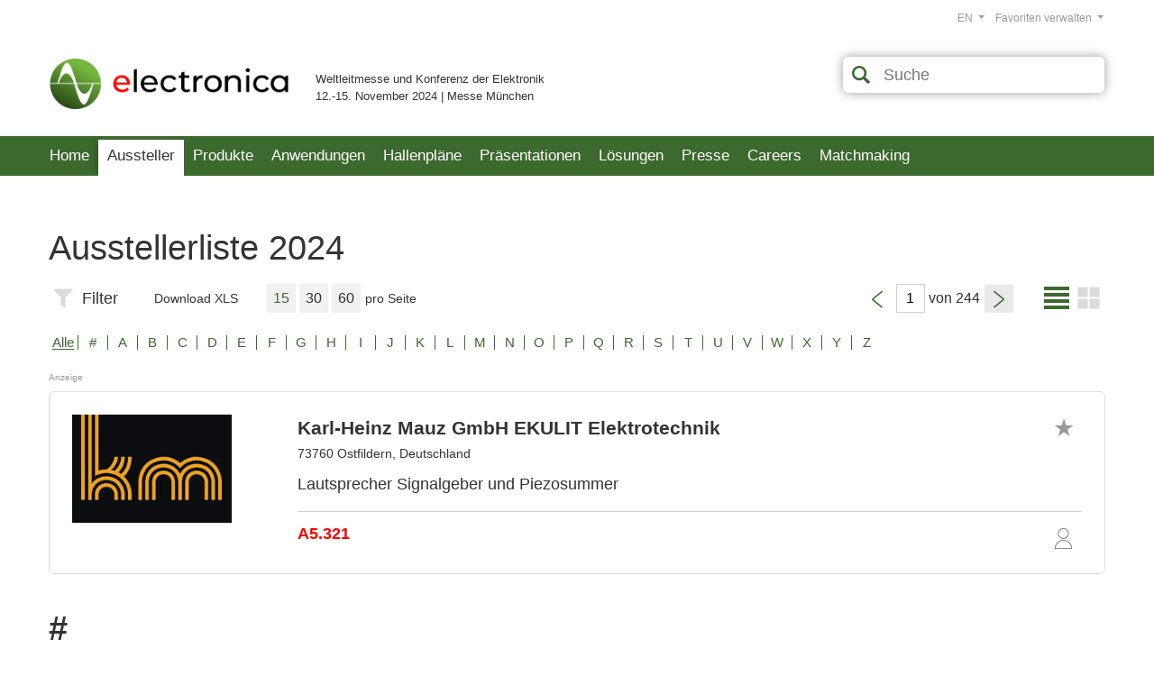

--- FILE ---
content_type: text/html;charset=UTF-8
request_url: https://exhibitors.electronica.de/prj_807/view/?nv=2.1&lng=1&elb=805.1100.2696.1.111
body_size: 50602
content:
<!doctype html>
<html lang="de">
<head>
<meta charset="utf-8" />
<title>Aussteller - electronica 2024</title>	
<meta name="description" content="electronica Ausstellerportal 2024 - Verschaffen Sie sich einen Überblick über Aussteller, Anwendungsgebiete und Produkte/Dienstleistungen" />
<meta name="robots" content="noindex, nofollow" />	
<meta property="og:title" content="Aussteller - electronica 2024">
<meta property="og:description" content="electronica Ausstellerportal 2024 - Verschaffen Sie sich einen Überblick über Aussteller, Anwendungsgebiete und Produkte/Dienstleistungen">
<meta property="og:type" content="website"> 
<meta name="twitter:card" content="summary_large_image">
<meta name="twitter:title" content="Aussteller - electronica 2024">
<meta name="twitter:description" content="electronica Ausstellerportal 2024 - Verschaffen Sie sich einen Überblick über Aussteller, Anwendungsgebiete und Produkte/Dienstleistungen">
<meta name="author" content="jl-medien GmbH" />
<meta name="viewport" content="initial-scale=1.0, width=device-width" />
<meta name="email" content="info@jl-medien.de" />
<meta name="last-modified" content="Mon, 26 Jan 2026 18:39:09 UTC" />
<meta name="referrer" content="origin-when-crossorigin">
<link rel="Shortcut Icon" type="image/x-icon" href="https://exhibitors.electronica.de/prj_807/_inc002/_images/view/ico/jlmapp.ico" />
<link rel="icon" type="image/ico" href="https://exhibitors.electronica.de/prj_807/_inc002/_images/view/ico/jlmapp.ico" />
<link rel="apple-touch-icon-precomposed" href="https://exhibitors.electronica.de/prj_807/_inc002/_images/view/ico/apple-touch-icon.png" />
<link rel="stylesheet" media="all" href="https://exhibitors.electronica.de/prj_807/_inc002/_css/ok/ok_fair_config.css?20260126191&v=20260126191" />
<link rel="stylesheet" media="all" href="https://exhibitors.electronica.de/prj_807/_inc002/_css/_fancybox/jquery.fancybox-2.1.5.css" />
<link rel="stylesheet" media="all" href="https://exhibitors.electronica.de/prj_807/_inc002/_css/_tiptip/tiptip.css" />
<link rel="stylesheet" media="all" href="https://exhibitors.electronica.de/prj_807/_inc002/_css/ok/ok_reset.css" />
<link rel="stylesheet" media="all" href="https://exhibitors.electronica.de/prj_807/_inc002/_css/ok/ok_grid.css?20260126191&v=20260126191" />
<link rel="stylesheet" media="all" href="https://exhibitors.electronica.de/prj_807/_inc002/_css/ok/ok_main_v2.css?20260126191&v=20260126191" />
<link rel="stylesheet" media="all" href="https://exhibitors.electronica.de/prj_807/_inc002/_css/ok/ok_main_mobile.css?20260126191&v=20260126191" />
<link rel="stylesheet" href="https://exhibitors.electronica.de/_inc002/_jquery/OwlCarousel2-2.3.4/dist/assets/owl.carousel.min.css">
<link rel="stylesheet" href="https://exhibitors.electronica.de/_inc002/_jquery/OwlCarousel2-2.3.4/dist/assets/owl.theme.default.min.css">
<link rel="stylesheet" media="all" href="https://exhibitors.electronica.de/prj_807/_inc002/_css/ok/ok_owlCarousel.css?20260126191" />
<link rel="stylesheet" media="all" href="https://exhibitors.electronica.de/prj_807/_inc002/_css/ok/ok_login.css" />
<link rel="stylesheet" media="all" href="https://exhibitors.electronica.de/prj_807/_inc002/_css/ok/ok_boo_finder.css" />
<link rel="stylesheet" media="all" href="https://exhibitors.electronica.de/prj_807/_inc002/_css/ok/ok_boo_finder_mqueries.css" />
<script type="text/javascript" src="https://exhibitors.electronica.de/_inc002/_jquery/jquery-1.10.2.min.js"></script>
<script type="text/javascript" src="https://exhibitors.electronica.de/prj_807/_inc002/_js/tiptip.js"></script>
<script type="text/javascript" src="https://exhibitors.electronica.de/_inc002/_jquery/highlight/jQuery.highlight.js"></script>
<script type="text/javascript" src="https://exhibitors.electronica.de/prj_807/_inc002/_js/jquery.fancybox2_1_5.pack.js"></script>
<script type="text/javascript" src="https://exhibitors.electronica.de/_pages002/mediaProjects/view_v06/_js/js_cookie.js"></script>
<script type="text/javascript" src="https://exhibitors.electronica.de/_pages002/mediaProjects/view_v06/_js/ok_main.js?20260126191&v=20260126191"></script>
<script type="text/javascript" src="https://exhibitors.electronica.de/_inc002/_jquery/OwlCarousel2-2.3.4/dist/owl.carousel.min.js"></script>
<script type="text/javascript" src="https://exhibitors.electronica.de/_inc002/_jquery/OwlCarousel2-2.3.4/owlcarousel2-a11ylayer_plugin/owlcarousel2-a11ylayer_customized.js"></script>
<script type="text/javascript" src="https://exhibitors.electronica.de/_pages002/mediaProjects/view_v06/_js/jquery.formChangeObserver.js"></script>
<script type="text/javascript" src="https://exhibitors.electronica.de/_pages002/mediaProjects/view_v06/_js/updateSearch.js?20260126191"></script>
<script type="text/javascript">
$(function(){
$(".showToolTip").tipTip({maxWidth: "auto", edgeOffset: 9, delay: 80, fadeIn: 40, fadeOut: 40 });
});
</script>
<script type="text/javascript">
function loadLogSvcFromNavi(nv){
var serverProtokoll = window.location.protocol; 
noCache = eval(Math.ceil(Math.random() * 100000));
data = 'rqtStage=807&nvp=viewlogin&nv='+nv+'&lng=1&flb_type=login&refPrj=&refBelonging=&redirect=2&nc='+noCache;
$.ajax({
type: 'POST',
url	: serverProtokoll + '//exhibitors.electronica.de/prj_807/view/page.cfm?nc2=1295054548',
data: data,
dataType: 'html',
success: function(response) {
$.fancybox.open({
padding: 10,
content: response,
autoResize: true/*,
helpers: {
overlay : {
closeClick : false, // if true, fancyBox will be closed when user clicks on the overlay
}
}*/
});
}
});
}
</script>
<link rel="stylesheet" media="all" href="https://exhibitors.electronica.de/_inc002/_jquery/jquery-ui-1.9.2.custom_ok/css/smoothness/jquery-ui-1.9.2.custom.min.css" />
<script type="text/javascript" src="https://exhibitors.electronica.de/_inc002/_jquery/jquery-ui-1.9.2.custom_ok/js/jquery-ui-1.9.2.custom.min.js"></script>
<link rel="stylesheet" media="all" href="https://exhibitors.electronica.de/prj_807/_inc002/_css/ok/ok_autocomplete.css" />
<script type="text/javascript">
function setSearchField_1(){
var argClassName = '';
var thisElementSearchfield = "";
if(argClassName != ""){
thisElementSearchfield = $('form[name=mainSearchForm] ');
}
else {
var str_fieldname = "sb1";
var str_firstChar = str_fieldname.substr(0,1);
var str_lastChar = str_fieldname.substr(str_fieldname.length-1,1);
if (str_firstChar != "*" && str_lastChar != "*"){
thisElementSearchfield = $('form[name=mainSearchForm] input[name="sb1"]');
}
else if (str_firstChar == "*" && str_lastChar != "*"){
thisElementSearchfield = $('form[name=mainSearchForm] input[name$="sb1"]');
}
else if (str_firstChar != "*" && str_lastChar == "*"){
thisElementSearchfield = $('form[name=mainSearchForm] input[name^="sb1"]');
}
else if (str_firstChar == "*" && str_lastChar == "*"){
thisElementSearchfield = $('form[name=mainSearchForm] input[name*="sb1"]');
}
}
if(thisElementSearchfield == "" || thisElementSearchfield.length == 0){
return;
}
var autocompleteOptions = {
minLength:1,
delay: 500,
autoFocus:false,
position: {my: "left top", at: "left bottom", collision: "none" },
highlight: "none", 
evenOdd:true, 
cache: true, 
cacheLength: 15, 
cacheCheckInPrevious: true 
};
var autocompleteOptionsAdditional = {position: {my: "left top", at: "left-41 bottom+5", collision: "none"}};
if (jQuery.isEmptyObject(autocompleteOptionsAdditional) === false) {
jQuery.each( autocompleteOptionsAdditional, function( key, value ) {
autocompleteOptions[key] = value;	
});
}
var get_sicSrc_1 = function() {
var mixed_sicSrc = '';
try {
var jsonObject = JSON.parse(mixed_sicSrc);
var formFieldName = jsonObject['fieldName'];
var fieldValue = "";
switch (jsonObject.fieldType){
case 'select': fieldValue = $('form[name=mainSearchForm] select[name="'+formFieldName+'"]').val() || [];
if($.isArray(fieldValue)){
fieldValue = fieldValue.join(",");
}
break;
case 'checkbox': fieldValue = $('form[name=mainSearchForm] input[name="'+formFieldName+'"]:checked').val() || [];
if($.isArray(fieldValue)){
fieldValue = fieldValue.join(",");
}
break;
case 'radio': fieldValue = $('form[name=mainSearchForm] input[name="'+formFieldName+'"]:checked').val();
break;
default: fieldValue = $('form[name=mainSearchForm] input[name="'+formFieldName+'"]').val() ;
break;
}
var str_sicSrc = "";
if(jsonObject.hasOwnProperty("mapping")){
var obj_fieldMapping = jsonObject['mapping'];
if(obj_fieldMapping.hasOwnProperty(fieldValue)){
str_sicSrc =obj_fieldMapping[fieldValue];
}
}
return str_sicSrc;
} catch(e) {
return mixed_sicSrc;
}
}
var cache_autocomplete_1 = {};
var last_sicSrc_value_1 = get_sicSrc_1();
var autocompleteParameters = {
source: function( request, response ) {
var term = request.term;
var new_sicSrc_value = get_sicSrc_1();
if ( new_sicSrc_value != last_sicSrc_value_1){
cache_autocomplete_1 = {};
}
last_sicSrc_value_1 = new_sicSrc_value;
if (autocompleteOptions.cache == true) {
var termWithoutLastChar = term.substring(0,term.length-1);
if ( term in cache_autocomplete_1 ) {
response( $.map( cache_autocomplete_1[term], function( item ) {
var code = item.split("|");
return {
label: code[0],
value: code[1],
data : item
}
}));
return;
}
else if (autocompleteOptions.cacheCheckInPrevious == true && termWithoutLastChar in cache_autocomplete_1 && cache_autocomplete_1[termWithoutLastChar].length < 30) {
var bool_searchTermExists = false;
var thisArrSuggestions = [];
response( $.map( cache_autocomplete_1[termWithoutLastChar], function( item ) {
if (item.toLowerCase().indexOf(term.toLowerCase()) >= 0){
bool_searchTermExists = true;
thisArrSuggestions.push(item);
var code = item.split("|");
return {
label: code[0],
value: code[1],
data : item
}
}
}));
cache_autocomplete_1[term] = thisArrSuggestions;
if (bool_searchTermExists == true) {
return;
}
}
}
var $this = $(this);
var $element = $(this.element);
var previous_request = $element.data( "xhr" );
if( previous_request ) {
previous_request.abort();
}
$element.data("xhr",$.ajax({
url : 'https://exhibitors.electronica.de/_inc002/_modules/public/ajax_getValuesForSearchField.cfm',
dataType: "json",
data: {
q: request.term,
p_id: "807",
lng: "1",
sic_src: get_sicSrc_1(),
sic_name: "",
maxResults: "30",
autocompleteVersion: "ui"
},
success: function(data) {
if (autocompleteOptions.cache == true) {
var maxResults = 30;
if (maxResults == 0 || (maxResults != 0 && data.length < maxResults)) {
cache_autocomplete_1[term] = data;
if (autocompleteOptions.cacheLength > 0 && cache_autocomplete_1.length > autocompleteOptions.cacheLength) {
delete cache_autocomplete_1[0];
}
} else {
delete cache_autocomplete_1[term];
}
}
response( $.map( data, function( item ) {
var code = item.split("|");
return {
label: code[0],
value: code[1],
data : item
}
}));
},
/*error: function (xhr, ajaxOptions, thrownError) {
alert("Status: " + xhr.status + "\n\rError: " + thrownError);
alert(xhr.responseText);
}*/
}));
},
autoFocus: autocompleteOptions.autoFocus,
minLength: autocompleteOptions.minLength,
delay: autocompleteOptions.delay,
position: autocompleteOptions.position,
search: function(event, ui) {
$(this).addClass("autocomplete-loadingIndicator");
},
response:	function(event, ui) {
$(this).removeClass("autocomplete-loadingIndicator");
},
close:	function(event, ui) {
if (autocompleteOptions.customCallback) {
try{
if(typeof eval(autocompleteOptions.customCallback) == 'function'){
eval(autocompleteOptions.customCallback)();
}
} catch(e){
}
}
},
select: function( event, ui ) {
// Formular gleich nach der Auswahl abschicken
thisElementSearchfield.val(ui.item.value);
// Prüfen, ob ein Parameter zum Anpassen des Form-Submit-Handlings bei der Select-Auswahl übergeben wurde.
let bool_fson = true;
if ('formSubmitOnSelect' in autocompleteOptions && autocompleteOptions['formSubmitOnSelect'] == 0){
bool_fson = false;
} 
if(bool_fson === true) {
// Das Formular nach der select-Auswahl automatisch abeschicken 
$("form[name=mainSearchForm]").submit();
}
}
}
var thisAutocomplete = "";
if(thisElementSearchfield.length > 0){
thisAutocomplete = thisElementSearchfield.autocomplete(autocompleteParameters);
}
thisAutocomplete.data( "autocomplete" )._renderItem = function( ul, item ) {
if(autocompleteOptions.highlight == "searchstring" || autocompleteOptions.highlight == "word"){
var term = this.element.val();
var	regex = new RegExp( '(' + term + ')', 'gi' );
if (autocompleteOptions.highlight == "word") {
regex = new RegExp('\\S*' + term + '\\S*', 'gi');
}
t = item.label.replace( regex , "<b>$&</b>" );
} else {
t = item.label;
}
return $( "<li></li>" ).data("item.autocomplete", item)
.append( '<a tabindex="-1">' + t + '</a>')
.appendTo( ul );
};
if(autocompleteOptions.evenOdd == true){
thisAutocomplete.data( "autocomplete" )._renderMenu = function( ul, items ) {
var that = this;
$.each( items, function( index, item ) {
that._renderItemData( ul, item );
});
$( ul ).find( "li:odd" ).addClass( "odd" );
};
}
}
$(document).ready(function(){
setSearchField_1();
});
</script>
<link rel="stylesheet" media="all" href="https://exhibitors.electronica.de/prj_807/_inc002/_css/ok/ok_fair_overwrite.css?20260126191&v=20260126191" />
<!-- Google Tag Manager -->
<script>
dataLayer = [{
'language':'de',
'tradeFair':'ELE',
'areaPrefix':'catalog',
'area':'Aussteller',
'fairDateYear':'2024',
'pageTitle':'Aussteller - electronica 2024'
}];
</script>
<script>(function(w,d,s,l,i){w[l]=w[l]||[];w[l].push({'gtm.start':
new Date().getTime(),event:'gtm.js'});var f=d.getElementsByTagName(s)[0],
j=d.createElement(s),dl=l!='dataLayer'?'&l='+l:'';j.async=true;j.src=
'https://www.googletagmanager.com/gtm.js?id='+i+dl;
j.addEventListener('load', function() {
var _ge = new CustomEvent('gtm_loaded', { bubbles: true });
d.dispatchEvent(_ge);
});
f.parentNode.insertBefore(j,f);
})(window,document,'script','dataLayer','GTM-MWCP6Z3');
</script>
<link rel="preconnect" href="//privacy-proxy.usercentrics.eu">
<link rel="preload" href="//privacy-proxy.usercentrics.eu/latest/uc-block.bundle.js" as="script">
<script type="text/javascript">
/** Funktion zum laden des "Smart Data Protector" **/
function loadSmartDetector(){
// Smart Data Protector Script:
var file = "https://privacy-proxy.usercentrics.eu/latest/uc-block.bundle.js";
jQuery.getScript(file, function () {/*console.log("SDP loaded"); */});
}
/* Prüfen ob der GTM geladen wurde */
if (!!window.google_tag_manager) {
// Google Tag Manager has already been loaded
loadSmartDetector();
} else {
window.addEventListener('gtm_loaded', function() {
// Google Tag Manager has been loaded
loadSmartDetector();
});
}
// Anpassen der Schriftgroesse im Shadowroot von Usercentrics
document.addEventListener('DOMContentLoaded', function () {
const observer = new MutationObserver(() => {
if (document.querySelector('aside[id^=usercentrics]')) {
//console.log('Usercentrics-Aside wurde hinzugefügt!');
observer.disconnect();
const aside = document.querySelector('aside');
if (aside && aside.shadowRoot) {
//console.log('Usercentrics Shadow Root ist geladen!');
var sheet = new CSSStyleSheet
//sheet.replaceSync('.main-wrapper {font-size:1.4rem;}');
sheet.replaceSync('.cmp, .modal-wrapper {--typography-size:1.4rem;}');
aside.shadowRoot.adoptedStyleSheets.push(sheet);// Add to stylesheets list
}
}
});
observer.observe(document.body, { childList: true, subtree: true });
});
</script>
<style type="text/css">
/*.ce_boxVideo{overflow:unset !important;}*/
.uc-embedding-container{overflow: unset;position: absolute;}
.uc-embedding-wrapper{
width:100%;
max-width:100%;
border-radius: unset;
background: #efefef;
/*position:absolute;*/
z-index:5;
transform: unset;
top:0;
left:0;
}
.uc-embedding-1{
width:100% !important;
height:100% !important;
}
.uc-embedding-wrapper .description-text{
display:none;
}
.uc-embedding-wrapper *{
font-size:1.0rem;
}
.uc-embedding-wrapper h3{
font-size:1.4rem;
}
.uc-embedding-more-info, .uc-embedding-accept{
padding:5px;
width:auto;
height: 30px;
}
/* Breakpoint 2er Raster zu 1er Raster */	
@media screen and (max-width:600px) {
}
</style>
</head>
<body data-nv="2" data-elb="" data-sip="80.67.238.85">
<!-- Google Tag Manager (noscript) -->
<noscript><iframe src="https://www.googletagmanager.com/ns.html?id=GTM-MWCP6Z3"
height="0" width="0" style="display:none;visibility:hidden"></iframe></noscript>
<script type="text/javascript">
var _paq = window._paq = window._paq || [];
// Call disableCookies before calling trackPageView 
_paq.push(['disableCookies']);
/* tracker methods like "setCustomDimension" should be called before "trackPageView" */
_paq.push(["setDocumentTitle", document.domain + "/" + document.title]);
_paq.push(['enableLinkTracking']);
_paq.push(['trackPageView']);
_paq.push(['trackAllContentImpressions']);
(function() {
var u="//next.jlm-muenchen.de/";
_paq.push(['setTrackerUrl', u+'matomo.php']);
_paq.push(['setSiteId', '95']);
var d=document, g=d.createElement('script'), s=d.getElementsByTagName('script')[0];
g.async=true; g.src=u+'matomo.js'; s.parentNode.insertBefore(g,s);
})();
</script>
<noscript><p><img src="//next.jlm-muenchen.de/matomo.php?idsite=95&rec=1" style="border:0;" alt="Matomo" /></p></noscript>
<div class="jl_pageContentWrapper pageContLng_de">
<div class="jl_pageHeader" role="banner">
<div class="jl_hd flcl">
<div class="jl_hd_logo">
<a href="https://electronica.de/de/" target="_blank"><img src="https://exhibitors.electronica.de/prj_807/_inc002/_images/view/ok/header/logo_electronica.jpg" alt="electronica" title="electronica"></a>
</div>
<div class="jl_hd_info">
Weltleitmesse und Konferenz der Elektronik<br>12.-15. November 2024 | Messe München
</div>
<div class="jl_hd_title">Ausstellerverzeichnis</div>
<div class="jl_hd_search flcl">
<form action="https://exhibitors.electronica.de/ausstellerportal/2024/suche/" id="mainSearchForm" name="mainSearchForm" method="post" style="margin:0px; padding:0px;">
<input type="hidden" id="sb_c" name="sb_c" value="2">
<input type="hidden" id="sb_m" name="sb_m" value="1100">
<input type="hidden" id="sb_n" name="sb_n" value="mainSearch">
<input type="hidden" id="sb_s" name="sb_s" value="">
<input type="hidden" id="LNG" name="LNG" value="1">
<input type="hidden" id="nv" name="nv" value="100">
<button type="submit" class="search_bttn" aria-label="suchen"></button>
<input type="text" class="search_input" id="sb1" name="sb1" placeholder="Suche" title="Suchbegriff hier eingeben" aria-label="Suchbegriff" value="">
<button type="button" class="search_reset " aria-label="zurücksetzen"></button>
<input type="hidden" name="sb1_t" value="normal">
<input type="hidden" name="sb1_v" value="text">
<input type="hidden" name="sb1_n" value="suche">
<input type="hidden" name="sb2" value="ex,pd,ds,joa,joj,joe,jec">
<input type="hidden" name="sb2_n" value="bereiche">
</form>
</div>
<script type="text/javascript">
$(document).ready(function(){
/* --- Dropdown Toggle --- */
if ($(".dropdown-toggle").length) {
// Dropdown toggle Funktion
$('.dropdown-toggle').click(function(e){
$('.dropdown-toggle').each(function(){
// Alle Dropdowns ausser dem geklickten verbergen
if (!$(this).is(e.target)){
$(this).attr("aria-expanded","false");
$(this).next('.dropdown-menu').hide();
} else {
if($(this).attr("aria-expanded") == "true") {
$(this).attr("aria-expanded","false")
$(this).next('.dropdown-menu').hide();
} else {
$(this).attr("aria-expanded","true");
$(this).next('.dropdown-menu').show();
}
}
});
});
//Dropdown bei Click Link in Dropdown verbergen
$('.dropdown-toggle .dropdown-item').on('click', function (e) {
$('.dropdown-toggle').attr("aria-expanded","false")
$('.dropdown-menu').hide();
});
//Dropdown bei Click auf Seite verbergen
$(document).on('click', function (e) {
if(!$(".dropdown-toggle").is(e.target) && !$(".dropdown-toggle").has(e.target).length){
$('.dropdown-toggle').attr("aria-expanded","false")
$('.dropdown-menu').hide();
} 
});
}
});
</script>
<div class="jl_hd_zunav">
<div class="jl_hd_my" role="navigation" aria-label="Benutzernavigation">
<div class="jl_mynav">
<div class="list-inline jl_nvLev1">
<button class="btn btn-min dropdown-toggle collapsed" type="button" id="dropdown_nv_98" aria-haspopup="true" aria-expanded="false" aria-owns="nv_98Box">
Favoriten verwalten
</button>
<div id="nv_98Box" class="dropdown-menu">
<ul>
<li id="nv_98_1" class="navItem navLev2">
<a id="nv_98_1" href="https://exhibitors.electronica.de/ausstellerportal/2024/favoriten-verwalten/meine-favoriten/" class="dropdown-item navLev2 " >Meine Favoriten</a>
</li>
<li id="nv_98_2" class="navItem navLev2">
<a id="nv_98_2" href="https://exhibitors.electronica.de/ausstellerportal/2024/userverwaltung/login_connect_de/" class="dropdown-item navLev2 " >Login</a>
</li>
</ul>
</div>
</div>
</div>
</div>
<div class="jl_hd_lng">
<div class="jl_lngnav">
<ul class="list-inline">
<li class="list-inline-item language-switch">
<button class="btn btn-min dropdown-toggle" type="button" id="dropdownLanguageSwitch" aria-haspopup="true" aria-expanded="false">
EN
</button>
<div id="LanguageSwitchBox" class="dropdown-menu">
<a href="https://exhibitors.electronica.de/exhibitor-portal/2024/list-of-exhibitors/?elb=805.1100.2696.1.111" class="dropdown-item" title="EN" >EN - englisch</a>
<a href="https://exhibitors.electronica.de/ausstellerportal/2024/aussteller/?elb=805.1100.2696.1.111" class="dropdown-item selected" title="DE" >DE - deutsch</a>
</div>
</li>
</ul>
</div>
</div>
</div>
</div>
</div>
<div class="jl_micon"><a role="button" aria-expanded="false" aria-controls="jl_nvMain" href="javascript:jl_mobiltoogle();"><img src="https://exhibitors.electronica.de/prj_807/_inc002/_images/view/ok/elements/menu_mobil.png" alt="Mobile Navigation" width="40" height="40"></a></div>
<div class="jl_nvMain_bar">
<div id="jl_nvMain" class="jl_nvMain" role="navigation" aria-label="Hauptnavigation">
<ul class="jl_nvLev1">
<li id="nv_1" class="navItem navLev1">
<a href="https://exhibitors.electronica.de/ausstellerportal/2024/start/" class="navLink " >Home</a>
</li>
<li id="nv_2" class="navItem navLev1">
<a href="https://exhibitors.electronica.de/ausstellerportal/2024/aussteller/" class="navLink nvActive" >Aussteller</a>
</li>
<li id="nv_10" class="navItem navLev1">
<a href="https://exhibitors.electronica.de/ausstellerportal/2024/produkte_dienstleistungen/" class="navLink " >Produkte</a>
</li>
<li id="nv_11" class="navItem navLev1">
<a href="https://exhibitors.electronica.de/ausstellerportal/2024/anwendungsgebiete/" class="navLink " >Anwendungen</a>
</li>
<li id="nv_20" class="navItem navLev1">
<a href="https://exhibitors.electronica.de/ausstellerportal/2024/hallenplaene/" class="navLink " >Hallenpläne</a>
</li>
<li id="nv_60" class="navItem navLev1">
<a href="https://exhibitors.electronica.de/ausstellerportal/2024/praesentationen/" class="navLink " >Präsentationen</a>
</li>
<li id="nv_61" class="navItem navLev1">
<a href="https://exhibitors.electronica.de/ausstellerportal/2024/loesungen/" class="navLink " >Lösungen</a>
</li>
<li id="nv_30" class="navItem navLev1">
<a href="https://exhibitors.electronica.de/ausstellerportal/2024/presse/" class="navLink " >Presse</a>
</li>
<li id="nv_50" class="navItem navLev1">
<a href="https://exhibitors.electronica.de/ausstellerportal/2024/electronica-careers/" class="navLink " >Careers</a>
</li>
<li id="nv_16" class="navItem navLev1">
<a href="https://exhibitors.electronica.de/ausstellerportal/2024/matchmaking/" class="navLink " >Matchmaking</a>
</li>
</ul>
</div>
</div>
<div id="jl_contentWrapper" data-check="3.137.206.233" data-sincr="-20" role="main">
<div id="jl_contentArea" data-urlpath="exhibitors.electronica.de/prj_807/view/" class="contOfNv_2">
<div id="module_3_49" class="pb_s pb_m pb_mg_1 ad_Leaderbord section_fullWidth sec_noSpcTop pb_c_1" data-definition-id="49">
<div class="pb_s_content">
<div class="pb_s_contentInner">
<div id="moId_6_4" class="mod_6_4 mo_ad" >
<div class="mo_header flcl">
</div>
<div class="mo_content ">
<div class="mo_data flcl ">
<div class="pb_ce ">
<div id="ceId_142_1" class="ct_oa cg_bblb ce_trs ce_t100 ">
<div class="ce_pre"></div>
<div class="ce_cntnt">
<div id="ad_1_1769452749633"></div>
<script type='text/javascript'>
<!--//<![CDATA[
var jl_window_width = $(window).width();
var jl_ad_zone_id = '336';
var jl_ad_n_id = 'a77999bb';
var jl_ad_mclass = 'jl_adheadbarea1';
if (parseInt(jl_window_width) <= 600){
jl_ad_zone_id = '396';
jl_ad_n_id = 'adb3bf44';
jl_ad_mclass = 'jl_adheadbarea4';
} else if (parseInt(jl_window_width) <= 990){
jl_ad_zone_id = '395';
jl_ad_n_id = 'ae588e59';
jl_ad_mclass = 'jl_adheadbarea3';
} else if (parseInt(jl_window_width) <= 1160){
jl_ad_zone_id = '394';
jl_ad_n_id = 'a54ca9c1';
jl_ad_mclass = 'jl_adheadbarea2';
}
var nc = Math.floor(Math.random()*99999999999);
/*if (!document.MAX_used) document.MAX_used = ','; */
var urlParameters = "";
urlParameters += "zoneId=" + jl_ad_zone_id;
urlParameters += "&amp;pid=807";
urlParameters += "&amp;pag_LNG=1";
urlParameters += "&amp;nc=" + nc;
urlParameters += "&amp;rp=../../";
urlParameters += "&amp;ad_k=is%20not%20null";
urlParameters += "&amp;ad_l=";
urlParameters += "&amp;ad_h=";
urlParameters += "&amp;ad_c2=";
urlParameters += "&amp;ad_c5=";
urlParameters += "&amp;ad_ds=";
urlParameters += "&amp;ad_li1=";
urlParameters += "&amp;ad_li2=";
urlParameters += "&amp;ad_li3=";
urlParameters = urlParameters.replace(/&amp;/g,"&");
var serverProtokoll = window.location.protocol;
$.ajax({
type	: 'post',
url	: serverProtokoll+'//exhibitors.electronica.de/_inc002/_modules/public/ad_getAdTag.cfm?nc='+nc,
data	: urlParameters,
dataType: 'html',
async: false, 
success: function(response) {
/* console.log("-"+response+"+"); */
response = response.trim();
if(response != "" && response.toLowerCase().indexOf("div") === -1){
$("#ad_1_1769452749633").append(response);
// Den Text "Anzeige" über dem Banner-Modul anzeigen, wenn es eine Anzeige gibt (soweit vorhanden)
$("#ad_1_1769452749633").closest("div[id^=moId_]").find(".mo_title").show();
// Den Text "Anzeige" über dem CommercialBreakModule anzeigen, wenn es eine Anzeige gibt (soweit vorhanden)
$("#ad_1_1769452749633").closest("div[id^=ceId_]").find(".ce_titleAd").show();
// Da der Ajax-Aufruf synchron ist, existiert der "Anzeigen-Titel" unter dem Banner noch nicht, deshalb muss gewartet werden, bis die Seite fertig geladen ist
$( document ).ready(function() {
// Den Text "Anzeige" unter dem Banner-Modul anzeigen, wenn es eine Anzeige gibt (soweit vorhanden)
$("#ad_1_1769452749633").closest("div[id^=moId_]").find(".mod_titleAd").show();
});
} else {
// Wenn es für den Aufruf keinen Banner gibt, bei pb_ces, die nur den Banner enthalten, dieses pb_ce entfernen, damit keine leeren Banner-Container die Darstellung stören.
let bool_deletePbce = true;
// Wenn die Werbung ein Zusatzinhalt in einem pb_ce ist (z.B. beim Produktverzeichnis), das pb_ce nicht löschen
if ($("#ad_1_1769452749633").closest(".ce_ad").length) {
bool_deletePbce = false;
}
if (bool_deletePbce === true) {
$("#ad_1_1769452749633").closest(".pb_ce").remove();
}
}
},
error: function(){
$("#ad_1_1769452749633").hide()
},
});
//]]>-->
</script>
</div>
<div class="ce_post"></div>
</div>
</div>
</div>
</div>
<div class="mo_footer mod_titleAd">Anzeige</div>
</div>
</div>
</div>
</div>
<div id="module_5_34" class="pb_s pb_m pb_mg_1 sec_spcFlatBMg pb_c_1" data-definition-id="34">
<div class="pb_s_content">
<div class="pb_s_contentInner">
<div id="moId_cctpl" class="mod_cctpl " >
<div class="mo_header flcl">
</div>
<div class="mo_content ">
<div class="mo_data flcl ">
<div class="pb_ce ">
<div id="ceId_LstTitle" class="ct_tx ct_lst ">
<div class="ce_pre"></div>
<div class="ce_head">
<h1>Ausstellerliste 2024 <span></span></h1>
</div>
<div class="ce_post"></div>
</div>
</div>
</div>
</div>
</div>
</div>
</div>
</div>
<div id="module_7_34" class="pb_s pb_m pb_mg_1 sec_spcFlatBMg pb_c_1" data-definition-id="34">
<div class="pb_s_content">
<div class="pb_s_contentInner">
<div id="moId_cctpl_9492" class="mod_cctpl " >
<div class="mo_header flcl">
</div>
<div class="mo_content ">
<div class="mo_data flcl ">
<div class="pb_ce ">
<div id="ceId_LstPgng_1" class="ct_lp ct_lst ">
<div class="ce_pre"></div>
<div class="ce_paging" role="navigation" aria-label="Listennavigtion">
<script type="text/javascript">
$(document).ready(function(){
// Wenn der Filter ausserhalb des sichtbaren Bereichs ist, ihn nach oben schieben
t = parseInt($('#ceId_LstPgng_1').offset().top-220);
tcw = parseInt($('#jl_contentWrapper').offset().top);
ft = $('#pgFilterForm').css('top');
ft = parseInt(ft.replace("px", ""));
if (ft > ($(window).height()-tcw)) {
$('#pgFilterForm').css('top', t + 'px');
}
});
</script>
<div class="ce_pagingHeader">
<form method="post" autocomplete="off" action="?neuesuche" id="paging_1" name="paging_1">
<input type="hidden" name="LNG" id="LNG" value="1">
<input type="hidden" name="nv" id="nv" value="2">
<input type="hidden" name="rqt_spcListing" value="allEx">
<input type="hidden" name="clgk" value="">
<input type="hidden" id="sb_reset" name="sb_reset" value="">
<input type="hidden" id="sb_sort" name="sb_sort" value="abc">
<input type="hidden" id="sb_view" name="sb_view" value="ext">
<input type="hidden" id="sb_rpp" name="sb_rpp" value="15">
<input type="hidden" id="sb_c" name="sb_c" value="4">
<input type="hidden" id="sb_m" name="sb_m" value="1100">
<input type="hidden" id="sb_n" name="sb_n" value="mainSearch">
<input type="hidden" id="sb_s" name="sb_s" value="">
<input type="hidden" name="once_sb_additionalFields" value="E_ParentCount">
<input type="hidden" id="sb1" name="sb1" value="IS NOT NULL">
<input type="hidden" id="sb1_n" name="sb1_n" value="suche">
<input type="hidden" id="sb1_t" name="sb1_t" value="basic">
<input type="hidden" id="sb1_s" name="sb1_s" value="">
<input type="hidden" id="sb2" name="sb2" value="ex">
<input type="hidden" id="sb2_n" name="sb2_n" value="bereiche">
<input type="hidden" id="sb2_t" name="sb2_t" value="ignoreCondition">
<input type="hidden" id="sb2_s" name="sb2_s" value="">
<input type="hidden" id="sb3" name="sb3" value="">
<input type="hidden" id="sb3_n" name="sb3_n" value="abc">
<input type="hidden" id="sb3_t" name="sb3_t" value="">
<input type="hidden" id="sb3_s" name="sb3_s" value="LEFT">
<input type="hidden" id="sb4" name="sb4" value="">
<input type="hidden" id="sb4_n" name="sb4_n" value="tabs">
<input type="hidden" id="sb4_t" name="sb4_t" value="">
<div class="ce_pgWrapper">
<div class="pg_filter" role="button" aria-expanded="false" aria-controls="pgFilterForm" tabindex="0" data-filterposition="outsideContent" onclick="toggleFilterOutside();">
<div class="pg_filterOpt">
&nbsp;
</div>
Filter
</div>
<div class="pg_xls">
<a href="https://exhibitors.electronica.de/download/informationsmaterial/xls_electronicaExport2024_PS_de/excel-datei-mit-der-gesamten-liste.xls" target="_blank" title="Excel-Datei mit der gesamten Liste">Download XLS</a>
</div>
<div class="pg_rpp">
<div class="pg_rppOpt active" data-option="15" role="button" tabindex="0" aria-label="15 pro Seite">
15
</div>
<div class="pg_rppOpt " data-option="30" role="button" tabindex="0" aria-label="30 pro Seite">
30
</div>
<div class="pg_rppOpt " data-option="60" role="button" tabindex="0" aria-label="60 pro Seite">
60
</div>
pro Seite
</div>
<div class="pg_nav">
<div class="lt_area">
<div class="paging_table">
<div class="paging_LeftArrows_cell">
<input type="image" disabled src="https://exhibitors.electronica.de/_inc002/_images/pixel.gif" title="Vorige Seite" alt="Vorige Seite" class="vam paging_textArrowsInactive jl_p_inact jl_p_inactprev">
</div>
<div class="paging_TextSubmits_cell">
<input id="1_paging_1" type="hidden" name="StartRow_query_res_1" value="1"><input id="changenumber_paging_1" type="hidden" name="SRFieldtext" value=""><input type="text" name="StartRow_query_res_text" id="changenumbertxt_paging_1" title="Gewünschte Seitenzahl eingeben" aria-label="Gewünschte Seitenzahl eingeben" maxlength="3" style="width:27px;" value="1" onKeyPress="jl_onEnter(event,'paging_1',20,57,1)" class="SRFieldtxt SRFieldSubmiter">&nbsp;von&nbsp;<input type="hidden" name="StartRow_query_res_244" value="3646"><input type="submit" name="SRField" value="244" onclick="javascript:useAjaxChangeforElement($(this),'#jl_contentArea','initSearchResultAreaActions');return false;" class="paging_textSubmit SRFieldSubmiter">
</div>
<div class="paging_RightArrows_cell">
<input name="SRField_next" value="next" type="submit" title="Nächste Seite" aria-label="Nächste Seite" onclick="javascript:useAjaxChangeforElement($(this),'#jl_contentArea','initSearchResultAreaActions');return false;" class="vam paging_textArrows SRFieldSubmiter jl_p_act jl_p_actnext showToolTip">
</div>
</div>
</div>
<input type="hidden" name="StartRow_query_res_first" value="1">
<input type="hidden" name="StartRow_query_res_previous" value="1">
<input type="hidden" name="StartRow_query_res_next" value="16">
<input type="hidden" name="StartRow_query_res_last" value="3646">
<input type="hidden" name="StartRow_query_res_nextSet" value="46">
<input type="hidden" name="StartRow_query_res_previousSet" value="1">
<input type="hidden" name="StartRow_query_res_lazyLoadMore" value="16">
<input type="hidden" name="StartRow_query_res_lazyLoadLess" value="1">
<input type="hidden" name="Previous_PageNumber_query_res" value="1">
<input type="hidden" name="rqt_pagingQuery" value="query_res">
<input type="hidden" name="rqt_pagingDef" value="15">
<script language="javascript">
if (typeof setLazyLoadRows !== 'function'){
/* LazyLoad: Callback-Funktion um die Startrow in der Pagination anzupassen und die Buttons anzuzeigen/verbergen.
@param string pagingForm: id des Paging Formulars
@param string lType: [less|more] lazyLoad Typ 
*/
function setLazyLoadRows(pagingForm,lType,scrollTo){
var scrollTo = typeof scrollTo !== 'undefined' ? scrollTo : 1;
var form = $('#'+pagingForm);
/* Die Parameter des paging-Formulars f�r die n�chste Anfrage anpassen */
var itemsToLoad = parseInt($("input[name=sb_rpp]",form).val());
/* Query Name */
var qry_name = $("input[name=rqt_pagingQuery]",form).val();
var countAllEntries = parseInt($("input[name=hlp_rc]",form).val());
var startRowLastSubmitted = parseInt($("input[name=StartRow_"+qry_name+"_lazyLoadMore]",form).val());
var newStartRow = itemsToLoad + 1;
if (lType == "more" || lType != "less") { 
newStartRow = startRowLastSubmitted + itemsToLoad;
}
$("input[name=StartRow_"+qry_name+"_lazyLoadMore]",form).val(newStartRow);
/* Die Buttons ein bzw. ausblenden */
var sLess='none'; sMore='none';
if (newStartRow == itemsToLoad + 1){
sLess='none';
} else {
sLess='block'
}
if (newStartRow <= countAllEntries) {
sMore='block';
}
if (newStartRow > countAllEntries) {
sMore='none';
}
$(":input[name='SRField_lazyLoadMore']",form).css('display',sMore);
$(":input[name='SRField_lazyLoadLess']",form).css('display',sLess);
if (lType == "less") {
var contentTargetContainer = adjustContentTargetSelector(scrollTo);
var x = $(contentTargetContainer).offset(); $('html, body').animate({scrollTop:x.top}, 'slow');
}
}
function delFromLzyLoad(pagingForm){
var form = $('#'+pagingForm);
/* Query Name */
var qry_name = $("input[name=rqt_pagingQuery]",form).val();
/* Anzahl alle Element */
var countAllEntries = parseInt($("input[name=hlp_rc]",form).val());
$("input[name=hlp_rc]",form).val(countAllEntries-1);
var startRowNext = parseInt($("input[name=StartRow_"+qry_name+"_lazyLoadMore]",form).val());
$("input[name=StartRow_"+qry_name+"_lazyLoadMore]",form).val(startRowNext-1);
var rpp = parseInt($("input[name=sb_rpp]",form).val());
if ($(":input[name='SRField_lazyLoadMore']",form).css('display')!='none'){
$("input[name=sb_rpp]",form).val(1);
$("input[name='SRField_lazyLoadMore']",form).click();
/* Da die Startrow nach dem Ausf�hren f�r ein komplettes Set hochgesetzt wird, diese hier zur�cksetzen da nur ein Eintrag geladen wurde */
$("input[name=StartRow_"+qry_name+"_lazyLoadMore]",form).val(startRowNext-rpp);
$("input[name=sb_rpp]",form).val(rpp);
}
}
}
</script>
<script type="text/javascript" language="JavaScript">
/** Funktion zum Anpassung des Zielcontainers falls f�r diesen keine reine Element-ID als Selektor �bergeben worden ist.
Bsp.: contentTarget="div[id*=moId_Li]contentTarget") -> Es wird das erste Modul vor dem LazyLoad genommen, das dem Selektor entspricht
Die Elemente liegen im Container .mo_data dieses Moduls
* @param string contentTargetContainer: Die Vorlage des Selektors, der noch angepasst wird
* @retrun string contentTargetContainer: der angepasste Selektor
*
**/
function adjustContentTargetSelector (contentTargetContainer) {
if (contentTargetContainer.indexOf("=") !== -1 && $(contentTargetContainer).length !== 0) {
/* Pr�fen ob das Element mit diesem Selektor nur einmal auf der Seite vorhanden ist */
if($(contentTargetContainer).length == 1){
/* Als Ziel den Listencontainer des Moduls setzen */
contentTargetContainer = contentTargetContainer + " .mo_data";
} else {
/* Das Modul mit der Liste ermitteln die vor dem LazyLoad ist und den Listencontainer der Variablen zuweisen */
/* Das Modul mit dem Lazy Load */
var lazyModule = element.closest(".pb_s.pb_m");
/* Die Module so lange nach oben gehen bis die Liste gefunden ist */
var currentModule = lazyModule;
while (currentModule.length !== 0) {
currentModule = currentModule.prev();
if (currentModule.find(contentTarget).length !== 0) {
var listContainer = currentModule.find("contentTarget");
var modId = listContainer.attr("id");
if (modId !== undefined && modId !== null) {
/* Als Ziel den Listencontainer des Moduls setzen */
contentTargetContainer = "#" + modId + " .mo_data";
}
break;
}
}
}
}
return contentTargetContainer;
}
if (typeof useAjaxChangeforElement !== 'function'){
function useAjaxChangeforElement(element,contentTarget,callbackFunction){
var contentTargetContainer = typeof contentTarget !== 'undefined' ? contentTarget : "#jl_contentArea"; 
var callbackFunctionName = typeof callbackFunction !== 'undefined' ? callbackFunction : "initSearchResultAreaActions"; 
var elementname = element.attr("name");
var elementvalue = element.attr("value");
//alert(elementvalue);
var elementformid = element.parents('form').attr("id");
useAjaxChange(elementformid, elementname, elementvalue, contentTargetContainer, callbackFunctionName);
}
}
if (typeof useAjaxChange !== 'function'){
function useAjaxChange(formular,elementkey,elementvalue,contentTarget,callbackFunction){
var contentTargetContainer = typeof contentTarget !== 'undefined' ? contentTarget : "#jl_contentArea"; 
var callbackFunctionName = typeof callbackFunction !== 'undefined' ? callbackFunction : "initSearchResultAreaActions"; 
var form = $('#'+formular);
var data = '';
data+= "&nvp=search";
/* Anpassung des Zielcontainers falls f�r diesen keine reine Element-ID als Selektor �bergeben worden ist. */
if (typeof adjustContentTargetSelector === 'function'){
contentTargetContainer = adjustContentTargetSelector(contentTargetContainer);
}
if (navigator.userAgent.search("Firefox") >= 0){
data += "&"+form.serialize();
}else{
// IE, Chrome, Safari (erhalten die Daten von serialize() nicht korrekt codiert)
var objectArray = form.serializeArray();
var queryString = "";
for(var i = 0; i < objectArray.length; i++) {
if (queryString != "") {
queryString += "&";
}
//queryString += objectArray[i]["name"] + "=" + escape(objectArray[i]["value"]);
queryString += objectArray[i]["name"] + "=" + encodeURI(objectArray[i]["value"]);
}
data += "&"+queryString;
}
if(elementkey != '' && elementvalue != '')
{
data += "&"+elementkey+"="+elementvalue;
}
var maxRows = $(":input[name='"+elementkey+"']",form).attr('data-maxRows');
if (typeof maxRows !== typeof undefined && maxRows !== false && maxRows != "") {
data += "&paging_rows="+maxRows;
}
var serverProtokoll = window.location.protocol;
var urlToUse = serverProtokoll+'//exhibitors.electronica.de/prj_807/view/page.cfm';
//var urlToUse = 'https://exhibitors.electronica.de/prj_807/view/page.cfm';
$.ajax({
type	: 'POST',
url	: urlToUse,
data	: data,
dataType: 'html',
beforeSend: function( xhr ) {
// Den Hintergrund abblenden
$(contentTargetContainer).stop( true, true ).fadeTo(1000,0.4);
},
success: function(response) {
pageContent=response;
/* Pr�fen ob als erstes Element ein Buchstabe mitgegeben wurde der schon in der liste existiert und deshalb gel�scht werden kann */
var thisContentToUseContainer = $(contentTargetContainer,$(pageContent));
var firstElement = $(".pb_ce",thisContentToUseContainer).first();
var letterAsFirstElement = firstElement.find(".ce_letter");
if (letterAsFirstElement.length !== 0) {
var thisLetter = letterAsFirstElement.html();
/* Pr�fen ob der Buchstabe schon existiert und wenn ja, dann das Element aus den hinzuzuf�genden Elementen l�schen */
if($("div.ce_letter:contains('" + thisLetter + "')",contentTargetContainer) !== 0){
firstElement.remove();
}
}
thisContentToUse = thisContentToUseContainer.html();
var boolScrollTop = 1; 
var insertionType = $(":input[name='"+elementkey+"']",form).attr('data-insertion');
if (typeof insertionType !== typeof undefined && insertionType !== false && insertionType == "append") {
$(contentTargetContainer).append(thisContentToUse);
boolScrollTop = 0; 
} else {
$(contentTargetContainer).html(thisContentToUse);
boolScrollTop = 1; 
}
/*$(contentTargetContainer).html(thisContentToUse);*/
if (typeof initSearchResultAreaActions === "function") {
$(contentTargetContainer).fadeTo("slow",1.0,initSearchResultAreaActions(boolScrollTop));
} else {
$(contentTargetContainer).fadeTo("slow",1.0);
console.error("initSearchResultAreaActions is not defined. In case you want to reinitialize jquery selectors for actions after loading this content please add them to this callback function.");
}
var bool_callbackFunctionExist = false;
var callbackFunction;
if(callbackFunctionName != ""){
callbackFunctionName = callbackFunctionName.replace(/--;;d;;--/g,'"');
callbackFunctionName = callbackFunctionName.replace(/--;;e;;--/g,"'");
// Pr�fen ob die Funktion existiert
try{
// Falls nicht nur der Funktionsname sondern der gesamte Funktionsaufruf mit Parametern �bergeben wurde, den Namen extrahieren 
var str_functionName = "";
if(callbackFunctionName.indexOf("(") !== -1){
str_functionName = callbackFunctionName.substring(0, callbackFunctionName.indexOf("("));
} else {
str_functionName = callbackFunctionName;
}
if(typeof eval(str_functionName) == 'function'){
bool_callbackFunctionExist = true;
}else{
alert(callbackFunctionName + " is no function");
} 
} catch(e){
alert(callbackFunctionName + " is no function or does not exist");
}
}
// content-div langsam wieder einblenden lassen
if(bool_callbackFunctionExist == true){
eval(callbackFunctionName);
}
// ToolTip
$(document).ready(function() { 
var userAgent = navigator.userAgent.toLowerCase();
if(userAgent.match('iphone') || userAgent.match('ipad') || userAgent.match('android') || userAgent.match('windows phone'))
{}
else{
$(".showToolTip").tipTip({maxWidth: "auto", edgeOffset: 9, delay: 80, fadeIn: 40, fadeOut: 40 });
}
});
// Tracking
}
});
return false;
}
}
</script>
</div>
<div class="pg_view">
<div class="pg_viewOpt viewOptExt active" data-option="ext" title="Listenansicht" role="button" tabindex="0">
&nbsp;
</div>
<div class="pg_viewOpt viewOptTle " data-option="tle" title="Kachelansicht" role="button" tabindex="0">
&nbsp;
</div>
</div>
<div class="pg_locationLink">
</div>
</div>
</form>
</div>
</div>
<div class="ce_post"></div>
</div>
</div>
</div>
</div>
</div>
</div>
</div>
</div>
<div id="module_6_34" class="pb_s pb_m pb_mg_1 sec_spcFlatBMg pb_c_1" data-definition-id="34">
<div class="pb_s_content">
<div class="pb_s_contentInner">
<div id="moId_cctpl_2277" class="mod_cctpl " >
<div class="mo_header flcl">
</div>
<div class="mo_content ">
<div class="mo_data flcl ">
<div class="pb_ce ">
<div id="ceId_LstAlpha" class="ct_tx ct_lst " role="group" aria-label="Filter Alphabet">
<div class="ce_pre"></div>
<div class="ce_abcWrapper">
<div class="ce_abcPre" role="button" tabindex="0" aria-label="Button Alphabet Filter" aria-controls="abcSel" onclick="$('#abcSel').toggleClass('ce_abcAllM ce_abcAll');">
alle <span>| # | A | B | C | D | E | F | G | H | I | J | K | L | M | N | O | P | Q | R | S | T | U | V | W | X | Y | Z </span> 
</div>
<div id="abcSel" class="ce_abcAll">
<div class="ce_abcLetter active" data-nrv="3_none" role="button" tabindex="0" aria-label="Alphabet Filter - alle">
<div>alle</div>
</div>
<div class="ce_abcLetter " data-nrv="3_0-9" role="button" tabindex="0" aria-label="Alphabet Filter - 0-9">
<div>#</div>
</div>
<div class="ce_abcLetter " data-nrv="3_A" role="button" tabindex="0" aria-label="Alphabet Filter - A">
<div>A</div>
</div>
<div class="ce_abcLetter " data-nrv="3_B" role="button" tabindex="0" aria-label="Alphabet Filter - B">
<div>B</div>
</div>
<div class="ce_abcLetter " data-nrv="3_C" role="button" tabindex="0" aria-label="Alphabet Filter - C">
<div>C</div>
</div>
<div class="ce_abcLetter " data-nrv="3_D" role="button" tabindex="0" aria-label="Alphabet Filter - D">
<div>D</div>
</div>
<div class="ce_abcLetter " data-nrv="3_E" role="button" tabindex="0" aria-label="Alphabet Filter - E">
<div>E</div>
</div>
<div class="ce_abcLetter " data-nrv="3_F" role="button" tabindex="0" aria-label="Alphabet Filter - F">
<div>F</div>
</div>
<div class="ce_abcLetter " data-nrv="3_G" role="button" tabindex="0" aria-label="Alphabet Filter - G">
<div>G</div>
</div>
<div class="ce_abcLetter " data-nrv="3_H" role="button" tabindex="0" aria-label="Alphabet Filter - H">
<div>H</div>
</div>
<div class="ce_abcLetter " data-nrv="3_I" role="button" tabindex="0" aria-label="Alphabet Filter - I">
<div>I</div>
</div>
<div class="ce_abcLetter " data-nrv="3_J" role="button" tabindex="0" aria-label="Alphabet Filter - J">
<div>J</div>
</div>
<div class="ce_abcLetter " data-nrv="3_K" role="button" tabindex="0" aria-label="Alphabet Filter - K">
<div>K</div>
</div>
<div class="ce_abcLetter " data-nrv="3_L" role="button" tabindex="0" aria-label="Alphabet Filter - L">
<div>L</div>
</div>
<div class="ce_abcLetter " data-nrv="3_M" role="button" tabindex="0" aria-label="Alphabet Filter - M">
<div>M</div>
</div>
<div class="ce_abcLetter " data-nrv="3_N" role="button" tabindex="0" aria-label="Alphabet Filter - N">
<div>N</div>
</div>
<div class="ce_abcLetter " data-nrv="3_O" role="button" tabindex="0" aria-label="Alphabet Filter - O">
<div>O</div>
</div>
<div class="ce_abcLetter " data-nrv="3_P" role="button" tabindex="0" aria-label="Alphabet Filter - P">
<div>P</div>
</div>
<div class="ce_abcLetter " data-nrv="3_Q" role="button" tabindex="0" aria-label="Alphabet Filter - Q">
<div>Q</div>
</div>
<div class="ce_abcLetter " data-nrv="3_R" role="button" tabindex="0" aria-label="Alphabet Filter - R">
<div>R</div>
</div>
<div class="ce_abcLetter " data-nrv="3_S" role="button" tabindex="0" aria-label="Alphabet Filter - S">
<div>S</div>
</div>
<div class="ce_abcLetter " data-nrv="3_T" role="button" tabindex="0" aria-label="Alphabet Filter - T">
<div>T</div>
</div>
<div class="ce_abcLetter " data-nrv="3_U" role="button" tabindex="0" aria-label="Alphabet Filter - U">
<div>U</div>
</div>
<div class="ce_abcLetter " data-nrv="3_V" role="button" tabindex="0" aria-label="Alphabet Filter - V">
<div>V</div>
</div>
<div class="ce_abcLetter " data-nrv="3_W" role="button" tabindex="0" aria-label="Alphabet Filter - W">
<div>W</div>
</div>
<div class="ce_abcLetter " data-nrv="3_X" role="button" tabindex="0" aria-label="Alphabet Filter - X">
<div>X</div>
</div>
<div class="ce_abcLetter " data-nrv="3_Y" role="button" tabindex="0" aria-label="Alphabet Filter - Y">
<div>Y</div>
</div>
<div class="ce_abcLetter " data-nrv="3_Z" role="button" tabindex="0" aria-label="Alphabet Filter - Z">
<div>Z</div>
</div>
</div>	
</div>
<div class="ce_post"></div>
</div>
</div>
</div>
</div>
</div>
</div>
</div>
</div>
<div id="module_8_35" class="pb_s pb_m pb_mg_1 pb_c_1" data-definition-id="35">
<div class="pb_s_content">
<div class="pb_s_contentInner">
<div id="moId_LiEn" class="mod_LiEn " >
<div class="mo_header flcl">
</div>
<div class="mo_content ">
<div class="mo_data flcl ">
<div class="pb_ce advert">
<div id="ceId_FL_1064" class="ct_ll">
<div class="ce_pre"></div>
<div class="ce_letter">
Anzeige
</div>
<div class="ce_post"></div>
</div>
</div>
<div class="pb_ce advert lb_M lb_elec">
<div id="ceId_807_1100_2009_1_111" class="ct_le P1100_1_1 ce_wht ce_brdr ce_t3 " >
<div class="ce_pre"></div>
<div class="ce_img urlShare ">
<img src="https://exhibitors.electronica.de/media/807/1/F_1123_5/F_1123_5_2_N_ELM_2009_2_1.jpg" alt="Logo von Karl-Heinz Mauz GmbH EKULIT Elektrotechnik" title="Karl-Heinz Mauz GmbH EKULIT Elektrotechnik" >
</div>
<div class="ce_cntnt">
<div class="ce_head">
<h2><a href="https://exhibitors.electronica.de/ausstellerportal/2024/aussteller/ausstellerdetails/karl-heinz-mauz-gmbh-ekulit-elektrotechnik/?elb=807.1100.2009.1.111&uls=2" target="_self" title="Karl-Heinz Mauz GmbH EKULIT Elektrotechnik - Mehr erfahren" class="urlShare">Karl-Heinz Mauz GmbH EKULIT Elektrotechnik</a></h2>
</div>
<div class="ce_topic">
73760 Ostfildern, Deutschland
</div>
<div class="ce_text">
Lautsprecher Signalgeber und Piezosummer
</div>
<div class="wrp_footer ">
<div class="ce_exTy ">
<img src="https://exhibitors.electronica.de/prj_807/_inc002/_images/view/ok/types/exType_h.png" alt="Hauptaussteller" title="Hauptaussteller" class="showToolTip">
</div>
<div class="wrp_booths">
<div class="ce_booth ce_extX">
<div class="ce_boothNo">
<div>
<a href="https://exhibitors.electronica.de/ausstellerportal/2024/hallenplaene/hallenplan/a5/?elb=807.1100.2009.1.111&clb=807.1200.2969.1.111&lid=A5" class="boothNo boothTy">A5.321</a>
</div>
</div>
</div>
</div>
</div>
</div>
<div class="ce_favi">
<script type="text/javascript">
function srNotedObjects(favKey,favAreaKey,callBackFnct,favType) {
var callBackFnct = typeof callBackFnct !== 'undefined' ? callBackFnct:'';
var favType = typeof favType !== 'undefined' ? favType:'';
var currentModule = $('#'+favAreaKey+'_MKID_'+favKey).closest(".pb_m");
currFav = $('#'+favAreaKey+'_MKID_'+favKey);
if(favAreaKey.toLowerCase().indexOf("_t") >= 0){
favAreaKey=favAreaKey.replace("_t", "");
}
noCache = eval(Math.ceil(Math.random() * 100000));
if (favAreaKey == "prodlist"){
elb = favKey.replace(/-/g,'\.');
}
else if (favAreaKey == "destlist"){
elb = favKey.replace(/-/g,'\.');
} else {
elb = favKey.replace(/\_/g,'\.');
}
var userAgent = navigator.userAgent.toLowerCase();
/* Serverprotokoll setzen*/
var serverProtokoll = window.location.protocol;
if (currFav.hasClass("favAdd")){
$.ajax({
url: serverProtokoll + "//exhibitors.electronica.de/_inc002/_modules/public/set_openCV.cfm",
data: "COO=viewMemElbs&APP=view&PID=807&VAR=singleVar&VAL="+elb+"&OUT=0&nc="+noCache,
dataType: "text",
success: function(result) {
newtitletxt = "Eintrag aus den Favoriten entfernen";
$('span[id*= _MKID_'+favKey+']').removeClass('favAdd');
$('span[id*= _MKID_'+favKey+']').addClass('favRemove');
$('span[id*= _MKID_'+favKey+']').attr('alt',newtitletxt);
$('span[id*= _MKID_'+favKey+']').attr('title',newtitletxt);
countFav(favKey,"add",favAreaKey);
if(userAgent.match('iphone') || userAgent.match('ipad') || userAgent.match('android') || userAgent.match('windows phone'))
{
$.fancybox.open({
openEffect : 'none',
closeEffect : 'none',
maxWidth : 140,
maxHeight : 50,
closeBtn : false,
content:'<div style="text-align:center;padding-top:18px;">Eintrag als Favorit gespeichert</div>'
});
setTimeout(function(){ jQuery.fancybox.close();}, 1000);
}
else{
if ( $('#'+favAreaKey+'_MKID_'+favKey).length) {
$('#'+favAreaKey+'_MKID_'+favKey).tipTip({maxWidth: "auto", edgeOffset: 9, delay: 80, fadeIn: 40, fadeOut: 40 });
}
if ( $('#'+favAreaKey+'_t_MKID_'+favKey).length) {
$('#'+favAreaKey+'_t_MKID_'+favKey).tipTip({maxWidth: "auto", edgeOffset: 9, delay: 80, fadeIn: 40, fadeOut: 40 });
}
}
// Event-Tracking
if (typeof(_paq) !== 'undefined') {
_paq.push(['trackEvent', 'Favorites', 'Add to List', favAreaKey, favKey]);
}
}
});
}
else if (currFav.hasClass("favRemove")){
$.ajax({
url: serverProtokoll + "//exhibitors.electronica.de/_inc002/_modules/public/set_openCV.cfm",
data: "COO=viewMemElbs&APP=view&PID=807&VAR=xSingleVar&VAL="+elb+"&OUT=0&nc="+noCache,
dataType: "text",
/*async: false,*/
success: function(response) {
newtitletxt = "Eintrag als Favorit speichern";
$('span[id*= _MKID_'+favKey+']').removeClass('favRemove');
$('span[id*= _MKID_'+favKey+']').addClass('favAdd');
$('span[id*= _MKID_'+favKey+']').attr('alt',newtitletxt);
$('span[id*= _MKID_'+favKey+']').attr('title',newtitletxt);
countFav(favKey,"remove",favAreaKey);
if(userAgent.match('iphone') || userAgent.match('ipad') || userAgent.match('android') || userAgent.match('windows phone'))
{
$.fancybox.open({
openEffect : 'none',
closeEffect : 'none',
maxWidth : 140,
maxHeight : 50,
closeBtn : false,
content:'<div style="text-align:center;padding-top:18px;">Eintrag aus den Favoriten entfernt</div>'
});
setTimeout(function(){ jQuery.fancybox.close();}, 1000);
}
else{
if ( $('#'+favAreaKey+'_MKID_'+favKey).length) {
$('#'+favAreaKey+'_MKID_'+favKey).tipTip({maxWidth: "auto", edgeOffset: 9, delay: 80, fadeIn: 40, fadeOut: 40 });
}
if ( $('#'+favAreaKey+'_t_MKID_'+favKey).length) {
$('#'+favAreaKey+'_t_MKID_'+favKey).tipTip({maxWidth: "auto", edgeOffset: 9, delay: 80, fadeIn: 40, fadeOut: 40 });
}
}
if (callBackFnct == 'delFromLzyLoad'){
if(currentModule !== null){
var boolPagingExist = 0;
var tmpModule = currentModule;
while (tmpModule.length !== 0) {
tmpModule = tmpModule.next();
if (tmpModule.find("form[id*=paging_lazyLoad_]").length !== 0) {
var pagingFormElement = tmpModule.find("form[id*=paging_lazyLoad_]");
var pagingForm = pagingFormElement.attr("id");
try{ delFromLzyLoad(pagingForm); }catch(e){}
boolPagingExist = 1;
break;
}
}
if (boolPagingExist == 0) {
var contentTargetContainer = "#" + currentModule.attr("id") + " .mo_data";
if (contentTargetContainer.length !== 0) {
var arr_elbParts = favKey.split("_");
var sb_m = arr_elbParts[1];
var data = "";
data += "LNG=1";
data += "&nv=2";
data += "&rqt_spcListing=";
data += "&sb_reset=";
data += "&sb_sort=abc";
data += "&sb_view=ext";
data += "&sb_rpp=1";
data += "&sb_c=3";
data += "&sb_m="+sb_m;
data += "&sb_n=mainSearch";
data += "&sb_s=";
data += "&once_sb_additionalFields=E_ParentCount";
data += "&hlp_boolUseLazyLoad=1";
data += "&sb1=IS%20NOT%20NULL";
data += "&sb1_n=suche";
data += "&sb1_t=normal";
data += "&sb2=" + favType;
data += "&sb2_n=bereiche";
data += "&sb2_t=";
data += "&sb3=";
data += "&sb3_n=abc";
data += "&sb3_t=";
data += "&sb3_s=LEFT";
data += "&SRField_lazyLoadMore=1";
/*data += "&StartRow_query_res_first=1";
data += "&StartRow_query_res_previous=1";
data += "&StartRow_query_res_next=16";
data += "&StartRow_query_res_last=31";
data += "&StartRow_query_res_nextSet=31";
data += "&StartRow_query_res_previousSet=1";*/
data += "&StartRow_query_res_lazyLoadMore=3";
data += "&StartRow_query_res_lazyLoadLess=1";
data += "&Previous_PageNumber_query_res=1";
data += "&rqt_pagingQuery=query_res";
data += "&rqt_pagingDef=15";
data+= "&nvp=search";
var serverProtokoll = window.location.protocol;
var urlToUse = serverProtokoll+'//exhibitors.electronica.de/prj_807/view/page.cfm';
$.ajax({
type	: 'Post',
url	: urlToUse,
data	: data,
dataType: 'html',
beforeSend: function( xhr ) {
// Den Hintergrund abblenden
$(contentTargetContainer).stop( true, true ).fadeTo(1000,0.4);
},
success: function(response) {
pageContent=response;
var thisContentToUse = $(contentTargetContainer,$(pageContent)).html();
//console.log(contentTargetContainer);	
var boolScrollTop = 0; 
$(contentTargetContainer).append(thisContentToUse);
/*$(contentTargetContainer).html(thisContentToUse);*/
if (typeof initSearchResultAreaActions === "function") {
$(contentTargetContainer).fadeTo("slow",1.0,initSearchResultAreaActions(boolScrollTop));
} else {
$(contentTargetContainer).fadeTo("slow",1.0);
console.error("initSearchResultAreaActions is not defined. In case you want to reinitialize jquery selectors for actions after loading this content please add them to this callback function.");
}
// ToolTip
$(document).ready(function() { 
var userAgent = navigator.userAgent.toLowerCase();
if(userAgent.match('iphone') || userAgent.match('ipad') || userAgent.match('android') || userAgent.match('windows phone'))
{}
else{
$(".showToolTip").tipTip({maxWidth: "auto", edgeOffset: 9, delay: 80, fadeIn: 40, fadeOut: 40 });
}
});
// Tracking
/*
if (typeof(_paq) !== 'undefined') {
var thisCustomUrl = urlToUse + "?" + data + "&trackAction=Paging";
//console.log("URL: " + thisCustomUrl);
_paq.push(["setDocumentTitle", document.domain + "/" + document.title + "/Paging"]);
_paq.push(['setCustomUrl', thisCustomUrl]);
_paq.push(['trackPageView']);
}
*/
}
});
}	
}
}
}
// Event-Tracking
if (typeof(_paq) !== 'undefined') {
_paq.push(['trackEvent', 'Favorites', 'Remove from List', favAreaKey, favKey]);
}
}
});
}
}
function chButtontxt(favKey,favAreaKey){
var aktcktxt=$('#'+favAreaKey+'_MKID_'+favKey).attr('alt');
if(aktcktxt.indexOf('Als Favorit speichern') > -1){
$('#'+favAreaKey+'_MKID_'+favKey+'_bt .jl_favbt_txt').html('ALS FAVORIT GESPEICHERT');
}else{
$('#'+favAreaKey+'_MKID_'+favKey+'_bt .jl_favbt_txt').html('ALS FAVORIT SPEICHERN');
}
}
/* Funktion zum Entfernen von Elementen aus der Favoritenliste */
function delNotedObjects(favKey,favtyp,elem,nv) {
/*$('#'+favKey).remove();*/
var elemID = elem.id;
var elementsModule = $('#'+elemID).closest(".pb_m");
var contentElement = $('#'+elemID).closest(".pb_ce");
/* Für den Fall, dass Buchstaben über den Einträgen angezeigt werden, einen Buchstaben entfernen, wenn darunter keine Elemente mehr gelistet sind */
var ceBefore = contentElement.prev();
var ceAfter = contentElement.next();
/* Den Buchstaben über dem Element löschen, wenn
* a) sich das Element zwischen zwei Buchstaben befindet
* b) vor dem Element ein Buchstabe und danach nichts mehr ist
*/
if (ceBefore.find(".ce_letter").length !== 0 && (ceAfter.find(".ce_letter").length !== 0 || ceAfter.length === 0)){
ceBefore.remove();
}
/* Das Element entfernen */
$('#'+elemID).closest(".pb_ce").remove();
delNrNotedObjects(favKey,favtyp,elementsModule);
/* !! Hinweis: Wenn das Formular abgeschickt werden soll muss das Löschen des gemerkten Inhalts bei srNotedObjects mit async false erfolgen*/
/*v = $('#mainSearchForm').find("#sb1").val();
if (v=='') $('#mainSearchForm').find("#sb1").val('IS NOT NULL');
$('#mainSearchForm').find("#nv").val(nv);
$("#mainSearchForm").submit();*/
/* Id Seite ermitteln*/
/*var classNames = $("#lj_contentArea").attr("class");
contOfNv_98_1
window.location.reload(true);*/
}
/* Funktion zum Anpassen der Anzahl der Elemente in der Favoritenliste */
function delNrNotedObjects(favKey,favtyp,elementsModule){
/*var favcount = $('.jl_fav_'+favtyp+' .jl_wlist_Count').html();
if ( !isNaN( parseFloat(favcount) ) ){
favcount = favcount - 1;
$('.jl_fav_'+favtyp+' .jl_wlist_Count').html(favcount);
if (favcount <= 0){
$('.jl_fav_'+favtyp).hide();
}
}*/
/* Hinweis: In der Headline sind die Anzahlen der Bookmarks in data-Attributen gespeichert -> solange die Headline da ist, funktioniert das Zählen */
/* Das Element in dem die Anzahlen der Einträge für die Favoriten gespeichert ist */
var elementWithCounts = $('.favTitleWithCounts');
/* Die Anzahl der Elemente für den FavoritenTyp */
var favcount = elementWithCounts.attr("data-favcount-"+favtyp);
/* Die Anzahl aller Favoriten */
var favcount_all = elementWithCounts.attr("data-favcount-all");
/* Die Anzahl des Favoritentyps anpassen */
if ( !isNaN( parseFloat(favcount) ) ){
favcount = favcount - 1;
} else {
favcount = 0;
}
/* Die Anzahl aller Favoriten anpassen */
if ( !isNaN( parseFloat(favcount_all) ) ){
favcount_all = favcount_all - 1;
} else {
favcount_all = 0;
}
/* In der Vorlage die Anzahl anpassen für Favoritentyp */
elementWithCounts.attr("data-favcount-"+favtyp,favcount);
/* In der Vorlage die Anzahl anpassen für alle Favoriten */
elementWithCounts.attr("data-favcount-all",favcount_all);
/* Den Counter für den Favoritentyp in der Navigation (soweit vorhanden) anpassen */
$('.snv_item.favType_'+favtyp+' .favCount').html(favcount);
if (favcount <= 0){
$('.snv_item.favType_'+favtyp).hide();
}
/* Den Counter für den Favoritentyp im Modultitel anpassen */
var moduleTitle;
/* a) auf der Favoriten-Übersichtsseite */
moduleTitle = $('.mo_title',elementsModule).html();
if (moduleTitle !== undefined) {
moduleTitle = moduleTitle.replace(/([\d]+)/, favcount);
$('.mo_title',elementsModule).html(moduleTitle);
if (favcount == 0) {
elementsModule.remove();
}
}
/* b) auf der Favoriten-Typseite */
moduleTitle = $('#ceId_LstTitle .ce_snv_aat').html();
if (moduleTitle !== undefined) {
moduleTitle = moduleTitle.replace(/([\d]+)/, favcount);
$('#ceId_LstTitle .ce_snv_aat').html(moduleTitle);
if (favcount == 0) {
$('#ceId_LstTitle .ce_snv_aat').remove();
}
}
/* Die Gesamtanzahl aktualisieren */
/* Gesamtzahl in der Nav */
$('.snv_item.favType_all .favCount').html(favcount_all);
/* Gesamtzahl im Titel */
var pageHeadline = $('#ceId_LstTitle .ce_head div:nth-child(2)').html();
if (favcount_all == 0) {
$('#ceId_LstTitle .ce_head div:nth-child(2)').html('keine Einträge');
} else if (favcount_all == 1) {
$('#ceId_LstTitle .ce_head div:nth-child(2)').html('1 Eintrag');
} else {
var pageHeadline = pageHeadline.replace(/([\d]+)/, favcount_all);
$('#ceId_LstTitle .ce_head div:nth-child(2)').html(pageHeadline);
}
var maxShownElements = 3;
/* Verbergen des "Alle ... anzeigen" Buttons, wenn keine weiteren Elemente zu diesem Typ existieren, die nicht schon auf der Seite abgebildet sind */
var moduleLink = $('.mo_link',elementsModule);
if (moduleLink.length !== 0 && favcount <= maxShownElements && ($('.pb_ce',elementsModule).length + 1) >= favcount) {
moduleLink.remove();
}
}
function addNrNotedObjects(favKey,favtyp){
var favcount = $('.jl_fav_'+favtyp+' .jl_wlist_Count').html();
if ( !isNaN( parseFloat(favcount) ) ){
favcount = favcount + 1;
$('.jl_fav_'+favtyp+' .jl_wlist_Count').html(favcount);
}
}
</script>
<span class="fav favAdd vam showToolTip" role="button" aria-label="Als Favorit speichern" tabindex="0" onclick="srNotedObjects('807_1100_2009_1_111','exdt');return false;" id="exdt_MKID_807_1100_2009_1_111" title="Als Favorit speichern"></span>
</div>
<div class="ce_post"></div>
</div>
</div>
</div>
</div>
</div>
</div>
</div>
</div>
<div id="module_1_35" class="pb_s pb_m pb_mg_1 pb_c_1" data-definition-id="35">
<div class="pb_s_content">
<div class="pb_s_contentInner">
<div id="moId_LiEn_1693" class="mod_LiEn " >
<div class="mo_header flcl">
</div>
<div class="mo_content ">
<div class="mo_data flcl ">
<div class="pb_ce ">
<div id="ceId_FL_#" class="ct_ll">
<div class="ce_pre"></div>
<div class="ce_letter">
#
</div>
<div class="ce_post"></div>
</div>
</div>
<div class="pb_ce lb_W lb_I lb_elec lb_wi lb_Wi lb_NK lb_GmStand9">
<div id="ceId_807_1100_10276_1_111" class="ct_le P1100_1_1 ce_wht ce_brdr ce_t3 " >
<div class="ce_pre"></div>
<div class="ce_img urlShare noImage">
<img src="https://exhibitors.electronica.de/_inc002/_images/pixel.gif" alt="Leeres Platzhalterbild" title="1oT" aria-hidden="true">
</div>
<div class="ce_cntnt">
<div class="ce_head">
<h2><a href="https://exhibitors.electronica.de/ausstellerportal/2024/aussteller/ausstellerdetails/1ot/?elb=807.1100.10276.1.111&uls=2" target="_self" title="1oT - Mehr erfahren" class="urlShare">1oT</a></h2>
</div>
<div class="ce_topic">
10112 Tallinn, Estland
</div>
<div class="ce_text">
Effortless cellular connectivity management for IoT and M2M companies.
</div>
<div class="wrp_footer ">
<div class="ce_exTy ">
<img src="https://exhibitors.electronica.de/prj_807/_inc002/_images/view/ok/types/exType_g.png" alt="Gemeinschaftsstandaussteller" title="Gemeinschaftsstandaussteller" class="showToolTip">
</div>
<div class="wrp_booths">
<div class="ce_booth ce_extX">
<div class="ce_boothNo">
<div>
<a href="https://exhibitors.electronica.de/ausstellerportal/2024/hallenplaene/hallenplan/b1/?elb=807.1100.10276.1.111&clb=807.1200.3356.1.111&lid=B1" class="boothNo boothTy">B1.313</a>
</div>
</div>
</div>
</div>
</div>
</div>
<div class="ce_favi">
<span class="fav favAdd vam showToolTip" role="button" aria-label="Als Favorit speichern" tabindex="0" onclick="srNotedObjects('807_1100_10276_1_111','exdt');return false;" id="exdt_MKID_807_1100_10276_1_111" title="Als Favorit speichern"></span>
</div>
<div class="ce_post"></div>
</div>
</div>
<div class="pb_ce">
<div id="ceId_1201_137_1" class="ct_oa cg_blex ce_trs ce_t100 ">
<div class="ce_pre"></div>
<div class="ce_cntnt">
<div class="ce_titleAd">
Anzeige
</div>
<div id="ad_2_1769452749798"></div>
<script type='text/javascript'>
<!--//<![CDATA[
var jl_window_width = $(window).width();
var jl_ad_zone_id = '397';
var jl_ad_n_id = 'af32f8f6';
var jl_ad_mclass = 'jl_adheadbarea1';
if (parseInt(jl_window_width) <= 600){
jl_ad_zone_id = '399';
jl_ad_n_id = 'af32f8f6';
jl_ad_mclass = 'jl_adheadbarea4';
} else if (parseInt(jl_window_width) <= 990){
jl_ad_zone_id = '398';
jl_ad_n_id = 'af32f8f6';
jl_ad_mclass = 'jl_adheadbarea3';
} else if (parseInt(jl_window_width) <= 1160){
jl_ad_zone_id = '397';
jl_ad_n_id = 'af32f8f6';
jl_ad_mclass = 'jl_adheadbarea2';
}
var nc = Math.floor(Math.random()*99999999999);
/*if (!document.MAX_used) document.MAX_used = ','; */
var urlParameters = "";
urlParameters += "zoneId=" + jl_ad_zone_id;
urlParameters += "&amp;pid=807";
urlParameters += "&amp;pag_LNG=1";
urlParameters += "&amp;nc=" + nc;
urlParameters += "&amp;rp=../../";
urlParameters += "&amp;ad_k=is%20not%20null";
urlParameters += "&amp;ad_l=";
urlParameters += "&amp;ad_h=";
urlParameters += "&amp;ad_c2=";
urlParameters += "&amp;ad_c5=";
urlParameters += "&amp;ad_ds=";
urlParameters += "&amp;ad_li1=";
urlParameters += "&amp;ad_li2=";
urlParameters += "&amp;ad_li3=";
urlParameters = urlParameters.replace(/&amp;/g,"&");
var serverProtokoll = window.location.protocol;
$.ajax({
type	: 'post',
url	: serverProtokoll+'//exhibitors.electronica.de/_inc002/_modules/public/ad_getAdTag.cfm?nc='+nc,
data	: urlParameters,
dataType: 'html',
async: false, 
success: function(response) {
/* console.log("-"+response+"+"); */
response = response.trim();
if(response != "" && response.toLowerCase().indexOf("div") === -1){
$("#ad_2_1769452749798").append(response);
// Den Text "Anzeige" über dem Banner-Modul anzeigen, wenn es eine Anzeige gibt (soweit vorhanden)
$("#ad_2_1769452749798").closest("div[id^=moId_]").find(".mo_title").show();
// Den Text "Anzeige" über dem CommercialBreakModule anzeigen, wenn es eine Anzeige gibt (soweit vorhanden)
$("#ad_2_1769452749798").closest("div[id^=ceId_]").find(".ce_titleAd").show();
// Da der Ajax-Aufruf synchron ist, existiert der "Anzeigen-Titel" unter dem Banner noch nicht, deshalb muss gewartet werden, bis die Seite fertig geladen ist
$( document ).ready(function() {
// Den Text "Anzeige" unter dem Banner-Modul anzeigen, wenn es eine Anzeige gibt (soweit vorhanden)
$("#ad_2_1769452749798").closest("div[id^=moId_]").find(".mod_titleAd").show();
});
} else {
// Wenn es für den Aufruf keinen Banner gibt, bei pb_ces, die nur den Banner enthalten, dieses pb_ce entfernen, damit keine leeren Banner-Container die Darstellung stören.
let bool_deletePbce = true;
// Wenn die Werbung ein Zusatzinhalt in einem pb_ce ist (z.B. beim Produktverzeichnis), das pb_ce nicht löschen
if ($("#ad_2_1769452749798").closest(".ce_ad").length) {
bool_deletePbce = false;
}
if (bool_deletePbce === true) {
$("#ad_2_1769452749798").closest(".pb_ce").remove();
}
}
},
error: function(){
$("#ad_2_1769452749798").hide()
},
});
//]]>-->
</script>
</div>
<div class="ce_post"></div>
</div>
</div>
<div class="pb_ce lb_NK lb_elec">
<div id="ceId_807_1100_6989_1_111" class="ct_le P1100_1_1 ce_wht ce_brdr ce_t3 " >
<div class="ce_pre"></div>
<div class="ce_img urlShare noImage">
<img src="https://exhibitors.electronica.de/_inc002/_images/pixel.gif" alt="Leeres Platzhalterbild" title="2B Elettronica SRL" aria-hidden="true">
</div>
<div class="ce_cntnt">
<div class="ce_head">
<h2><a href="https://exhibitors.electronica.de/ausstellerportal/2024/aussteller/ausstellerdetails/2b-elettronica-srl/?elb=807.1100.6989.1.111&uls=2" target="_self" title="2B Elettronica SRL - Mehr erfahren" class="urlShare">2B Elettronica SRL</a></h2>
</div>
<div class="ce_topic">
00165 Roma, Italien
</div>
<div class="wrp_footer ">
<div class="ce_exTy ">
<img src="https://exhibitors.electronica.de/prj_807/_inc002/_images/view/ok/types/exType_h.png" alt="Hauptaussteller" title="Hauptaussteller" class="showToolTip">
</div>
<div class="wrp_booths">
<div class="ce_booth ce_extX">
<div class="ce_boothNo">
<div>
<a href="https://exhibitors.electronica.de/ausstellerportal/2024/hallenplaene/hallenplan/b4/?elb=807.1100.6989.1.111&clb=807.1200.3050.1.111&lid=B4" class="boothNo boothTy">B4.519</a>
</div>
</div>
</div>
</div>
</div>
</div>
<div class="ce_favi">
<span class="fav favAdd vam showToolTip" role="button" aria-label="Als Favorit speichern" tabindex="0" onclick="srNotedObjects('807_1100_6989_1_111','exdt');return false;" id="exdt_MKID_807_1100_6989_1_111" title="Als Favorit speichern"></span>
</div>
<div class="ce_post"></div>
</div>
</div>
<div class="pb_ce lb_A lb_semi lb_NK">
<div id="ceId_807_1100_10750_1_111" class="ct_le P1100_1_1 ce_wht ce_brdr ce_t3 " >
<div class="ce_pre"></div>
<div class="ce_img urlShare ">
<img src="https://exhibitors.electronica.de/media/807/1/F_1123_5/F_1123_5_1_N_ELM_10750_1_1.jpg" alt="Logo von 2Connect" title="2Connect" >
</div>
<div class="ce_cntnt">
<div class="ce_head">
<h2><a href="https://exhibitors.electronica.de/ausstellerportal/2024/aussteller/ausstellerdetails/2connect/?elb=807.1100.10750.1.111&uls=2" target="_self" title="2Connect - Mehr erfahren" class="urlShare">2Connect</a></h2>
</div>
<div class="ce_topic">
5145RM Waalwijk, Niederlande
</div>
<div class="ce_text">
2Connect bietet integrierte Verbindungslösungen mit eigener Produktion weltweit.
</div>
<div class="wrp_footer ">
<div class="wrp_labels lb_area_2">
<div class="ce_labels">
<div class="ce_semicon"><img src="https://exhibitors.electronica.de/prj_807/_inc002/_images/view/ok/labels/semicon.jpg" alt="SEMICON Europa" title="SEMICON Europa" class="showToolTip"></div>
</div>
</div>
<div class="ce_exTy ">
<img src="https://exhibitors.electronica.de/prj_807/_inc002/_images/view/ok/types/exType_m.png" alt="Mitaussteller" title="Mitaussteller" class="showToolTip">
</div>
<div class="wrp_booths">
<div class="ce_booth ce_extX">
<div class="ce_boothNo">
<div>
<a href="https://exhibitors.electronica.de/ausstellerportal/2024/hallenplaene/hallenplan/c1/?elb=807.1100.10750.1.111&clb=807.1200.3144.1.111&lid=C1" class="boothNo boothTy">C1.429</a>
</div>
</div>
</div>
</div>
</div>
</div>
<div class="ce_favi">
<span class="fav favAdd vam showToolTip" role="button" aria-label="Als Favorit speichern" tabindex="0" onclick="srNotedObjects('807_1100_10750_1_111','exdt');return false;" id="exdt_MKID_807_1100_10750_1_111" title="Als Favorit speichern"></span>
</div>
<div class="ce_post"></div>
</div>
</div>
<div class="pb_ce lb_PE lb_E lb_elec">
<div id="ceId_807_1100_7858_1_111" class="ct_le P1100_1_1 ce_wht ce_brdr ce_t3 " >
<div class="ce_pre"></div>
<div class="ce_img urlShare noImage">
<img src="https://exhibitors.electronica.de/_inc002/_images/pixel.gif" alt="Leeres Platzhalterbild" title="2E mechatronic GmbH & Co. KG" aria-hidden="true">
</div>
<div class="ce_cntnt">
<div class="ce_head">
<h2><a href="https://exhibitors.electronica.de/ausstellerportal/2024/aussteller/ausstellerdetails/2e-mechatronic-gmbh-und-co-kg/?elb=807.1100.7858.1.111&uls=2" target="_self" title="2E mechatronic GmbH & Co. KG - Mehr erfahren" class="urlShare">2E mechatronic GmbH & Co. KG</a></h2>
</div>
<div class="ce_topic">
73230 Kirchheim unter Teck, Deutschland
</div>
<div class="ce_text">
Kunststoff-Hybride wie Sensorgehäuse oder Steckverbinder, MID, Neigungssensoren
</div>
<div class="wrp_footer ">
<div class="ce_exTy ">
<img src="https://exhibitors.electronica.de/prj_807/_inc002/_images/view/ok/types/exType_h.png" alt="Hauptaussteller" title="Hauptaussteller" class="showToolTip">
</div>
<div class="wrp_booths">
<div class="ce_booth ce_extX">
<div class="ce_boothNo">
<div>
<a href="https://exhibitors.electronica.de/ausstellerportal/2024/hallenplaene/hallenplan/b2/?elb=807.1100.7858.1.111&clb=807.1200.2739.1.111&lid=B2" class="boothNo boothTy">B2.546</a>
</div>
</div>
</div>
</div>
</div>
</div>
<div class="ce_favi">
<span class="fav favAdd vam showToolTip" role="button" aria-label="Als Favorit speichern" tabindex="0" onclick="srNotedObjects('807_1100_7858_1_111','exdt');return false;" id="exdt_MKID_807_1100_7858_1_111" title="Als Favorit speichern"></span>
</div>
<div class="ce_post"></div>
</div>
</div>
<div class="pb_ce lb_W lb_G lb_elec lb_wi lb_Wi">
<div id="ceId_807_1100_2577_1_111" class="ct_le P1100_1_1 ce_wht ce_brdr ce_t3 " >
<div class="ce_pre"></div>
<div class="ce_img urlShare noImage">
<img src="https://exhibitors.electronica.de/_inc002/_images/pixel.gif" alt="Leeres Platzhalterbild" title="2J Antennas" aria-hidden="true">
</div>
<div class="ce_cntnt">
<div class="ce_head">
<h2><a href="https://exhibitors.electronica.de/ausstellerportal/2024/aussteller/ausstellerdetails/2j-antennas/?elb=807.1100.2577.1.111&uls=2" target="_self" title="2J Antennas - Mehr erfahren" class="urlShare">2J Antennas</a></h2>
</div>
<div class="ce_topic">
085 01 Bardejov, Slowakei
</div>
<div class="ce_text">
2J Antennas - worldwide supplier of high-efficiency, premium quality antennas.
</div>
<div class="wrp_footer ">
<div class="ce_exTy ">
<img src="https://exhibitors.electronica.de/prj_807/_inc002/_images/view/ok/types/exType_h.png" alt="Hauptaussteller" title="Hauptaussteller" class="showToolTip">
</div>
<div class="wrp_booths">
<div class="ce_booth ce_extX">
<div class="ce_boothNo">
<div>
<a href="https://exhibitors.electronica.de/ausstellerportal/2024/hallenplaene/hallenplan/b6/?elb=807.1100.2577.1.111&clb=807.1200.1765.1.111&lid=B6" class="boothNo boothTy">B6.440</a>
</div>
</div>
</div>
</div>
</div>
</div>
<div class="ce_favi">
<span class="fav favAdd vam showToolTip" role="button" aria-label="Als Favorit speichern" tabindex="0" onclick="srNotedObjects('807_1100_2577_1_111','exdt');return false;" id="exdt_MKID_807_1100_2577_1_111" title="Als Favorit speichern"></span>
</div>
<div class="ce_post"></div>
</div>
</div>
<div class="pb_ce lb_PE lb_E lb_elec lb_NK">
<div id="ceId_807_1100_11240_1_111" class="ct_le P1100_1_1 ce_wht ce_brdr ce_t3 " >
<div class="ce_pre"></div>
<div class="ce_img urlShare noImage">
<img src="https://exhibitors.electronica.de/_inc002/_images/pixel.gif" alt="Leeres Platzhalterbild" title="2Pai Semiconductor Co., Ltd." aria-hidden="true">
</div>
<div class="ce_cntnt">
<div class="ce_head">
<h2><a href="https://exhibitors.electronica.de/ausstellerportal/2024/aussteller/ausstellerdetails/2pai-semiconductor-co-ltd/?elb=807.1100.11240.1.111&uls=2" target="_self" title="2Pai Semiconductor Co., Ltd. - Mehr erfahren" class="urlShare">2Pai Semiconductor Co., Ltd.</a></h2>
</div>
<div class="ce_topic">
201210 Shanghai, China
</div>
<div class="ce_text">
company provide digital isolators, drivers, interfaces, samplers products etc.
</div>
<div class="wrp_footer ">
<div class="ce_exTy ">
<img src="https://exhibitors.electronica.de/prj_807/_inc002/_images/view/ok/types/exType_m.png" alt="Mitaussteller" title="Mitaussteller" class="showToolTip">
</div>
<div class="wrp_booths">
<div class="ce_booth ce_extX">
<div class="ce_boothNo">
<div>
<a href="https://exhibitors.electronica.de/ausstellerportal/2024/hallenplaene/hallenplan/c6/?elb=807.1100.11240.1.111&clb=807.1200.2429.1.111&lid=C6" class="boothNo boothTy">C6.205</a>
</div>
</div>
</div>
</div>
</div>
</div>
<div class="ce_favi">
<span class="fav favAdd vam showToolTip" role="button" aria-label="Als Favorit speichern" tabindex="0" onclick="srNotedObjects('807_1100_11240_1_111','exdt');return false;" id="exdt_MKID_807_1100_11240_1_111" title="Als Favorit speichern"></span>
</div>
<div class="ce_post"></div>
</div>
</div>
<div class="pb_ce lb_PE lb_SH lb_elec lb_NK lb_GmStand19">
<div id="ceId_807_1100_10897_1_111" class="ct_le P1100_1_1 ce_wht ce_brdr ce_t3 " >
<div class="ce_pre"></div>
<div class="ce_img urlShare noImage">
<img src="https://exhibitors.electronica.de/_inc002/_images/pixel.gif" alt="Leeres Platzhalterbild" title="2PCB Technology Ltd." aria-hidden="true">
</div>
<div class="ce_cntnt">
<div class="ce_head">
<h2><a href="https://exhibitors.electronica.de/ausstellerportal/2024/aussteller/ausstellerdetails/2pcb-technology-ltd/?elb=807.1100.10897.1.111&uls=2" target="_self" title="2PCB Technology Ltd. - Mehr erfahren" class="urlShare">2PCB Technology Ltd.</a></h2>
</div>
<div class="ce_topic">
518000 Shenzhen, China
</div>
<div class="ce_text">
2PCB: original PCB manufacturer,32000㎡, Multilayers PCB,Rigid, Flex,HDI.
</div>
<div class="wrp_footer ">
<div class="ce_exTy ">
<img src="https://exhibitors.electronica.de/prj_807/_inc002/_images/view/ok/types/exType_g.png" alt="Gemeinschaftsstandaussteller" title="Gemeinschaftsstandaussteller" class="showToolTip">
</div>
<div class="wrp_booths">
<div class="ce_booth ce_extX">
<div class="ce_boothNo">
<div>
<a href="https://exhibitors.electronica.de/ausstellerportal/2024/hallenplaene/hallenplan/c6/?elb=807.1100.10897.1.111&clb=807.1200.4758.1.1111&lid=C6" class="boothNo boothTy">C6.261/9</a>
</div>
</div>
</div>
</div>
</div>
</div>
<div class="ce_favi">
<span class="fav favAdd vam showToolTip" role="button" aria-label="Als Favorit speichern" tabindex="0" onclick="srNotedObjects('807_1100_10897_1_111','exdt');return false;" id="exdt_MKID_807_1100_10897_1_111" title="Als Favorit speichern"></span>
</div>
<div class="ce_post"></div>
</div>
</div>
<div class="pb_ce lb_PE lb_A lb_elec lb_NK">
<div id="ceId_807_1100_7760_1_111" class="ct_le P1100_1_1 ce_wht ce_brdr ce_t3 " >
<div class="ce_pre"></div>
<div class="ce_img urlShare noImage">
<img src="https://exhibitors.electronica.de/_inc002/_images/pixel.gif" alt="Leeres Platzhalterbild" title="3A Components Limited" aria-hidden="true">
</div>
<div class="ce_cntnt">
<div class="ce_head">
<h2><a href="https://exhibitors.electronica.de/ausstellerportal/2024/aussteller/ausstellerdetails/3a-components-limited/?elb=807.1100.7760.1.111&uls=2" target="_self" title="3A Components Limited - Mehr erfahren" class="urlShare">3A Components Limited</a></h2>
</div>
<div class="ce_topic">
999077 Hong Kong, China
</div>
<div class="ce_text">
Empowering humanity towards the stars, exploring the universe.
</div>
<div class="wrp_footer ">
<div class="ce_exTy ">
<img src="https://exhibitors.electronica.de/prj_807/_inc002/_images/view/ok/types/exType_h.png" alt="Hauptaussteller" title="Hauptaussteller" class="showToolTip">
</div>
<div class="wrp_booths">
<div class="ce_booth ce_extX">
<div class="ce_boothNo">
<div>
<a href="https://exhibitors.electronica.de/ausstellerportal/2024/hallenplaene/hallenplan/c5/?elb=807.1100.7760.1.111&clb=807.1200.3051.1.111&lid=C5" class="boothNo boothTy">C5.403</a>
</div>
</div>
</div>
</div>
</div>
</div>
<div class="ce_favi">
<span class="fav favAdd vam showToolTip" role="button" aria-label="Als Favorit speichern" tabindex="0" onclick="srNotedObjects('807_1100_7760_1_111','exdt');return false;" id="exdt_MKID_807_1100_7760_1_111" title="Als Favorit speichern"></span>
</div>
<div class="ce_post"></div>
</div>
</div>
<div class="pb_ce lb_elec lb_NK">
<div id="ceId_807_1100_3603_1_111" class="ct_le P1100_1_1 ce_wht ce_brdr ce_t3 " >
<div class="ce_pre"></div>
<div class="ce_img urlShare noImage">
<img src="https://exhibitors.electronica.de/_inc002/_images/pixel.gif" alt="Leeres Platzhalterbild" title="3L Electronic Corp." aria-hidden="true">
</div>
<div class="ce_cntnt">
<div class="ce_head">
<h2><a href="https://exhibitors.electronica.de/ausstellerportal/2024/aussteller/ausstellerdetails/3l-electronic-corp/?elb=807.1100.3603.1.111&uls=2" target="_self" title="3L Electronic Corp. - Mehr erfahren" class="urlShare">3L Electronic Corp.</a></h2>
</div>
<div class="ce_topic">
New Taipei City 23146, Taiwan
</div>
<div class="wrp_footer ">
<div class="ce_exTy ">
<img src="https://exhibitors.electronica.de/prj_807/_inc002/_images/view/ok/types/exType_h.png" alt="Hauptaussteller" title="Hauptaussteller" class="showToolTip">
</div>
<div class="wrp_booths">
<div class="ce_booth ce_extX">
<div class="ce_boothNo">
<div>
<a href="https://exhibitors.electronica.de/ausstellerportal/2024/hallenplaene/hallenplan/a5/?elb=807.1100.3603.1.111&clb=807.1200.2695.1.111&lid=A5" class="boothNo boothTy">A5.140</a>
</div>
</div>
</div>
</div>
</div>
</div>
<div class="ce_favi">
<span class="fav favAdd vam showToolTip" role="button" aria-label="Als Favorit speichern" tabindex="0" onclick="srNotedObjects('807_1100_3603_1_111','exdt');return false;" id="exdt_MKID_807_1100_3603_1_111" title="Als Favorit speichern"></span>
</div>
<div class="ce_post"></div>
</div>
</div>
<div class="pb_ce lb_A lb_AI lb_elec">
<div id="ceId_807_1100_2072_1_111" class="ct_le P1100_1_1 ce_wht ce_brdr ce_t3 " >
<div class="ce_pre"></div>
<div class="ce_img urlShare noImage">
<img src="https://exhibitors.electronica.de/_inc002/_images/pixel.gif" alt="Leeres Platzhalterbild" title="3M Deutschland GmbH" aria-hidden="true">
</div>
<div class="ce_cntnt">
<div class="ce_head">
<h2><a href="https://exhibitors.electronica.de/ausstellerportal/2024/aussteller/ausstellerdetails/3m-deutschland-gmbh/?elb=807.1100.2072.1.111&uls=2" target="_self" title="3M Deutschland GmbH - Mehr erfahren" class="urlShare">3M Deutschland GmbH</a></h2>
</div>
<div class="ce_topic">
41453 Neuss, Deutschland
</div>
<div class="ce_text">
3M Electronics solutions will help you design the next generation of technology.
</div>
<div class="wrp_footer ">
<div class="ce_exTy ">
<img src="https://exhibitors.electronica.de/prj_807/_inc002/_images/view/ok/types/exType_h.png" alt="Hauptaussteller" title="Hauptaussteller" class="showToolTip">
</div>
<div class="wrp_booths">
<div class="ce_booth ce_extX">
<div class="ce_boothNo">
<div>
<a href="https://exhibitors.electronica.de/ausstellerportal/2024/hallenplaene/hallenplan/b2/?elb=807.1100.2072.1.111&clb=807.1200.2055.1.111&lid=B2" class="boothNo boothTy">B2.175</a>
</div>
</div>
</div>
</div>
</div>
</div>
<div class="ce_favi">
<span class="fav favAdd vam showToolTip" role="button" aria-label="Als Favorit speichern" tabindex="0" onclick="srNotedObjects('807_1100_2072_1_111','exdt');return false;" id="exdt_MKID_807_1100_2072_1_111" title="Als Favorit speichern"></span>
</div>
<div class="ce_post"></div>
</div>
</div>
<div class="pb_ce lb_E lb_PE lb_elec lb_NK">
<div id="ceId_807_1100_8361_1_111" class="ct_le P1100_1_1 ce_wht ce_brdr ce_t3 " >
<div class="ce_pre"></div>
<div class="ce_img urlShare noImage">
<img src="https://exhibitors.electronica.de/_inc002/_images/pixel.gif" alt="Leeres Platzhalterbild" title="3PEAK Incorporated" aria-hidden="true">
</div>
<div class="ce_cntnt">
<div class="ce_head">
<h2><a href="https://exhibitors.electronica.de/ausstellerportal/2024/aussteller/ausstellerdetails/3peak-incorporated/?elb=807.1100.8361.1.111&uls=2" target="_self" title="3PEAK Incorporated - Mehr erfahren" class="urlShare">3PEAK Incorporated</a></h2>
</div>
<div class="ce_topic">
80807 München, Deutschland
</div>
<div class="ce_text">
Analog Chips & Embedded Processors
</div>
<div class="wrp_footer ">
<div class="ce_exTy ">
<img src="https://exhibitors.electronica.de/prj_807/_inc002/_images/view/ok/types/exType_h.png" alt="Hauptaussteller" title="Hauptaussteller" class="showToolTip">
</div>
<div class="wrp_booths">
<div class="ce_booth ce_extX">
<div class="ce_boothNo">
<div>
<a href="https://exhibitors.electronica.de/ausstellerportal/2024/hallenplaene/hallenplan/c6/?elb=807.1100.8361.1.111&clb=807.1200.3002.1.111&lid=C6" class="boothNo boothTy">C6.107</a>
</div>
</div>
</div>
</div>
</div>
</div>
<div class="ce_favi">
<span class="fav favAdd vam showToolTip" role="button" aria-label="Als Favorit speichern" tabindex="0" onclick="srNotedObjects('807_1100_8361_1_111','exdt');return false;" id="exdt_MKID_807_1100_8361_1_111" title="Als Favorit speichern"></span>
</div>
<div class="ce_post"></div>
</div>
</div>
<div class="pb_ce lb_semi">
<div id="ceId_807_1100_8284_1_111" class="ct_le P1100_1_1 ce_wht ce_brdr ce_t3 " >
<div class="ce_pre"></div>
<div class="ce_img urlShare noImage">
<img src="https://exhibitors.electronica.de/_inc002/_images/pixel.gif" alt="Leeres Platzhalterbild" title="40-30 SAS" aria-hidden="true">
</div>
<div class="ce_cntnt">
<div class="ce_head">
<h2><a href="https://exhibitors.electronica.de/ausstellerportal/2024/aussteller/ausstellerdetails/40-30-sas/?elb=807.1100.8284.1.111&uls=2" target="_self" title="40-30 SAS - Mehr erfahren" class="urlShare">40-30 SAS</a></h2>
</div>
<div class="ce_topic">
38170 Seyssinet-Pariset, Frankreich
</div>
<div class="wrp_footer ">
<div class="wrp_labels lb_area_2">
<div class="ce_labels">
<div class="ce_semicon"><img src="https://exhibitors.electronica.de/prj_807/_inc002/_images/view/ok/labels/semicon.jpg" alt="SEMICON Europa" title="SEMICON Europa" class="showToolTip"></div>
</div>
</div>
<div class="ce_exTy ">
<img src="https://exhibitors.electronica.de/prj_807/_inc002/_images/view/ok/types/exType_m.png" alt="Mitaussteller" title="Mitaussteller" class="showToolTip">
</div>
<div class="wrp_booths">
<div class="ce_booth ce_extX">
<div class="ce_boothNo">
<div>
<a href="https://exhibitors.electronica.de/ausstellerportal/2024/hallenplaene/hallenplan/c1/?elb=807.1100.8284.1.111&clb=807.1200.3298.1.111&lid=C1" class="boothNo boothTy">C1.229</a>
</div>
</div>
</div>
</div>
</div>
</div>
<div class="ce_favi">
<span class="fav favAdd vam showToolTip" role="button" aria-label="Als Favorit speichern" tabindex="0" onclick="srNotedObjects('807_1100_8284_1_111','exdt');return false;" id="exdt_MKID_807_1100_8284_1_111" title="Als Favorit speichern"></span>
</div>
<div class="ce_post"></div>
</div>
</div>
<div class="pb_ce lb_NK lb_elec">
<div id="ceId_807_1100_10646_1_111" class="ct_le P1100_1_1 ce_wht ce_brdr ce_t3 " >
<div class="ce_pre"></div>
<div class="ce_img urlShare noImage">
<img src="https://exhibitors.electronica.de/_inc002/_images/pixel.gif" alt="Leeres Platzhalterbild" title="5A Nordics" aria-hidden="true">
</div>
<div class="ce_cntnt">
<div class="ce_head">
<h2><a href="https://exhibitors.electronica.de/ausstellerportal/2024/aussteller/ausstellerdetails/5a-nordics/?elb=807.1100.10646.1.111&uls=2" target="_self" title="5A Nordics - Mehr erfahren" class="urlShare">5A Nordics</a></h2>
</div>
<div class="ce_topic">
213 76 Malmö, Schweden
</div>
<div class="wrp_footer ">
<div class="ce_exTy ">
<img src="https://exhibitors.electronica.de/prj_807/_inc002/_images/view/ok/types/exType_z.png" alt="Zusätzlich vertretenes Unternehmen" title="Zusätzlich vertretenes Unternehmen" class="showToolTip">
</div>
<div class="wrp_booths">
<div class="ce_booth ce_extX">
<div class="ce_boothNo">
<div>
<a href="https://exhibitors.electronica.de/ausstellerportal/2024/hallenplaene/hallenplan/b5/?elb=807.1100.10646.1.111&clb=807.1200.3276.1.111&lid=B5" class="boothNo boothTy">B5.431</a>
</div>
</div>
</div>
</div>
</div>
</div>
<div class="ce_favi">
<span class="fav favAdd vam showToolTip" role="button" aria-label="Als Favorit speichern" tabindex="0" onclick="srNotedObjects('807_1100_10646_1_111','exdt');return false;" id="exdt_MKID_807_1100_10646_1_111" title="Als Favorit speichern"></span>
</div>
<div class="ce_post"></div>
</div>
</div>
<div class="pb_ce lb_elec lb_wi lb_Wi">
<div id="ceId_807_1100_5587_1_111" class="ct_le P1100_1_1 ce_wht ce_brdr ce_t3 " >
<div class="ce_pre"></div>
<div class="ce_img urlShare noImage">
<img src="https://exhibitors.electronica.de/_inc002/_images/pixel.gif" alt="Leeres Platzhalterbild" title="8Devices" aria-hidden="true">
</div>
<div class="ce_cntnt">
<div class="ce_head">
<h2><a href="https://exhibitors.electronica.de/ausstellerportal/2024/aussteller/ausstellerdetails/8devices/?elb=807.1100.5587.1.111&uls=2" target="_self" title="8Devices - Mehr erfahren" class="urlShare">8Devices</a></h2>
</div>
<div class="ce_topic">
10312 Vilnius, Litauen
</div>
<div class="wrp_footer ">
<div class="ce_exTy ">
<img src="https://exhibitors.electronica.de/prj_807/_inc002/_images/view/ok/types/exType_z.png" alt="Zusätzlich vertretenes Unternehmen" title="Zusätzlich vertretenes Unternehmen" class="showToolTip">
</div>
<div class="wrp_booths">
<div class="ce_booth ce_extX">
<div class="ce_boothNo">
<div>
<a href="https://exhibitors.electronica.de/ausstellerportal/2024/hallenplaene/hallenplan/c3/?elb=807.1100.5587.1.111&clb=807.1200.2122.1.111&lid=C3" class="boothNo boothTy">C3.558</a>
</div>
</div>
</div>
</div>
</div>
</div>
<div class="ce_favi">
<span class="fav favAdd vam showToolTip" role="button" aria-label="Als Favorit speichern" tabindex="0" onclick="srNotedObjects('807_1100_5587_1_111','exdt');return false;" id="exdt_MKID_807_1100_5587_1_111" title="Als Favorit speichern"></span>
</div>
<div class="ce_post"></div>
</div>
</div>
<div class="pb_ce lb_E lb_I lb_elec lb_wi lb_Wi lb_NK">
<div id="ceId_807_1100_5587_2_111" class="ct_le P1100_1_1 ce_wht ce_brdr ce_t3 " >
<div class="ce_pre"></div>
<div class="ce_img urlShare noImage">
<img src="https://exhibitors.electronica.de/_inc002/_images/pixel.gif" alt="Leeres Platzhalterbild" title="8devices" aria-hidden="true">
</div>
<div class="ce_cntnt">
<div class="ce_head">
<h2><a href="https://exhibitors.electronica.de/ausstellerportal/2024/aussteller/ausstellerdetails/8devices/?elb=807.1100.5587.2.111&uls=2" target="_self" title="8devices - Mehr erfahren" class="urlShare">8devices</a></h2>
</div>
<div class="ce_topic">
10312 Vilnius, Litauen
</div>
<div class="ce_text">
At the heart of your connected project
</div>
<div class="wrp_footer ">
<div class="ce_exTy ">
<img src="https://exhibitors.electronica.de/prj_807/_inc002/_images/view/ok/types/exType_h.png" alt="Hauptaussteller" title="Hauptaussteller" class="showToolTip">
</div>
<div class="wrp_booths">
<div class="ce_booth ce_extX">
<div class="ce_boothNo">
<div>
<a href="https://exhibitors.electronica.de/ausstellerportal/2024/hallenplaene/hallenplan/b6/?elb=807.1100.5587.2.111&clb=807.1200.2819.1.111&lid=B6" class="boothNo boothTy">B6.341</a>
</div>
</div>
</div>
</div>
</div>
</div>
<div class="ce_favi">
<span class="fav favAdd vam showToolTip" role="button" aria-label="Als Favorit speichern" tabindex="0" onclick="srNotedObjects('807_1100_5587_2_111','exdt');return false;" id="exdt_MKID_807_1100_5587_2_111" title="Als Favorit speichern"></span>
</div>
<div class="ce_post"></div>
</div>
</div>
</div>
</div>
</div>
</div>
</div>
</div>
<div id="module_8_34" class="pb_s pb_m pb_mg_1 pb_c_1" data-definition-id="34">
<div class="pb_s_content">
<div class="pb_s_contentInner">
<div id="moId_cctpl_2030" class="mod_cctpl " >
<div class="mo_header flcl">
</div>
<div class="mo_content ">
<div class="mo_data flcl ">
<div class="pb_ce ">
<div id="ceId_LstPgng_2" class="ct_lp ct_lst ">
<div class="ce_pre"></div>
<div class="ce_paging" >
<script type="text/javascript">
$(document).ready(function(){
// Wenn der Filter ausserhalb des sichtbaren Bereichs ist, ihn nach oben schieben
t = parseInt($('#ceId_LstPgng_1').offset().top-220);
tcw = parseInt($('#jl_contentWrapper').offset().top);
ft = $('#pgFilterForm').css('top');
ft = parseInt(ft.replace("px", ""));
if (ft > ($(window).height()-tcw)) {
$('#pgFilterForm').css('top', t + 'px');
}
});
</script>
<div class="ce_pagingHeader">
<form method="post" autocomplete="off" action="?neuesuche" id="paging_2" name="paging_2">
<input type="hidden" name="LNG" id="LNG" value="1">
<input type="hidden" name="nv" id="nv" value="2">
<input type="hidden" name="rqt_spcListing" value="allEx">
<input type="hidden" name="clgk" value="">
<input type="hidden" id="sb_reset" name="sb_reset" value="">
<input type="hidden" id="sb_sort" name="sb_sort" value="abc">
<input type="hidden" id="sb_view" name="sb_view" value="ext">
<input type="hidden" id="sb_rpp" name="sb_rpp" value="15">
<input type="hidden" id="sb_c" name="sb_c" value="4">
<input type="hidden" id="sb_m" name="sb_m" value="1100">
<input type="hidden" id="sb_n" name="sb_n" value="mainSearch">
<input type="hidden" id="sb_s" name="sb_s" value="">
<input type="hidden" name="once_sb_additionalFields" value="E_ParentCount">
<input type="hidden" id="sb1" name="sb1" value="IS NOT NULL">
<input type="hidden" id="sb1_n" name="sb1_n" value="suche">
<input type="hidden" id="sb1_t" name="sb1_t" value="basic">
<input type="hidden" id="sb1_s" name="sb1_s" value="">
<input type="hidden" id="sb2" name="sb2" value="ex">
<input type="hidden" id="sb2_n" name="sb2_n" value="bereiche">
<input type="hidden" id="sb2_t" name="sb2_t" value="ignoreCondition">
<input type="hidden" id="sb2_s" name="sb2_s" value="">
<input type="hidden" id="sb3" name="sb3" value="">
<input type="hidden" id="sb3_n" name="sb3_n" value="abc">
<input type="hidden" id="sb3_t" name="sb3_t" value="">
<input type="hidden" id="sb3_s" name="sb3_s" value="LEFT">
<input type="hidden" id="sb4" name="sb4" value="">
<input type="hidden" id="sb4_n" name="sb4_n" value="tabs">
<input type="hidden" id="sb4_t" name="sb4_t" value="">
<div class="ce_pgWrapper">
<div class="pg_nav">
<div class="lt_area">
<div class="paging_table">
<div class="paging_LeftArrows_cell">
<input type="image" disabled src="https://exhibitors.electronica.de/_inc002/_images/pixel.gif" title="Vorige Seite" alt="Vorige Seite" class="vam paging_textArrowsInactive jl_p_inact jl_p_inactprev">
</div>
<div class="paging_TextSubmits_cell">
<input id="1_paging_2" type="hidden" name="StartRow_query_res_1" value="1"><input id="changenumber_paging_2" type="hidden" name="SRFieldtext" value=""><input type="text" name="StartRow_query_res_text" id="changenumbertxt_paging_2" title="Gewünschte Seitenzahl eingeben" aria-label="Gewünschte Seitenzahl eingeben" maxlength="3" style="width:27px;" value="1" onKeyPress="jl_onEnter(event,'paging_2',20,57,1)" class="SRFieldtxt SRFieldSubmiter">&nbsp;von&nbsp;<input type="hidden" name="StartRow_query_res_244" value="3646"><input type="submit" name="SRField" value="244" onclick="javascript:useAjaxChangeforElement($(this),'#jl_contentArea','initSearchResultAreaActions');return false;" class="paging_textSubmit SRFieldSubmiter">
</div>
<div class="paging_RightArrows_cell">
<input name="SRField_next" value="next" type="submit" title="Nächste Seite" aria-label="Nächste Seite" onclick="javascript:useAjaxChangeforElement($(this),'#jl_contentArea','initSearchResultAreaActions');return false;" class="vam paging_textArrows SRFieldSubmiter jl_p_act jl_p_actnext showToolTip">
</div>
</div>
</div>
<input type="hidden" name="StartRow_query_res_first" value="1">
<input type="hidden" name="StartRow_query_res_previous" value="1">
<input type="hidden" name="StartRow_query_res_next" value="16">
<input type="hidden" name="StartRow_query_res_last" value="3646">
<input type="hidden" name="StartRow_query_res_nextSet" value="46">
<input type="hidden" name="StartRow_query_res_previousSet" value="1">
<input type="hidden" name="StartRow_query_res_lazyLoadMore" value="16">
<input type="hidden" name="StartRow_query_res_lazyLoadLess" value="1">
<input type="hidden" name="Previous_PageNumber_query_res" value="1">
<input type="hidden" name="rqt_pagingQuery" value="query_res">
<input type="hidden" name="rqt_pagingDef" value="15">
<script language="javascript">
if (typeof setLazyLoadRows !== 'function'){
/* LazyLoad: Callback-Funktion um die Startrow in der Pagination anzupassen und die Buttons anzuzeigen/verbergen.
@param string pagingForm: id des Paging Formulars
@param string lType: [less|more] lazyLoad Typ 
*/
function setLazyLoadRows(pagingForm,lType,scrollTo){
var scrollTo = typeof scrollTo !== 'undefined' ? scrollTo : 1;
var form = $('#'+pagingForm);
/* Die Parameter des paging-Formulars f�r die n�chste Anfrage anpassen */
var itemsToLoad = parseInt($("input[name=sb_rpp]",form).val());
/* Query Name */
var qry_name = $("input[name=rqt_pagingQuery]",form).val();
var countAllEntries = parseInt($("input[name=hlp_rc]",form).val());
var startRowLastSubmitted = parseInt($("input[name=StartRow_"+qry_name+"_lazyLoadMore]",form).val());
var newStartRow = itemsToLoad + 1;
if (lType == "more" || lType != "less") { 
newStartRow = startRowLastSubmitted + itemsToLoad;
}
$("input[name=StartRow_"+qry_name+"_lazyLoadMore]",form).val(newStartRow);
/* Die Buttons ein bzw. ausblenden */
var sLess='none'; sMore='none';
if (newStartRow == itemsToLoad + 1){
sLess='none';
} else {
sLess='block'
}
if (newStartRow <= countAllEntries) {
sMore='block';
}
if (newStartRow > countAllEntries) {
sMore='none';
}
$(":input[name='SRField_lazyLoadMore']",form).css('display',sMore);
$(":input[name='SRField_lazyLoadLess']",form).css('display',sLess);
if (lType == "less") {
var contentTargetContainer = adjustContentTargetSelector(scrollTo);
var x = $(contentTargetContainer).offset(); $('html, body').animate({scrollTop:x.top}, 'slow');
}
}
function delFromLzyLoad(pagingForm){
var form = $('#'+pagingForm);
/* Query Name */
var qry_name = $("input[name=rqt_pagingQuery]",form).val();
/* Anzahl alle Element */
var countAllEntries = parseInt($("input[name=hlp_rc]",form).val());
$("input[name=hlp_rc]",form).val(countAllEntries-1);
var startRowNext = parseInt($("input[name=StartRow_"+qry_name+"_lazyLoadMore]",form).val());
$("input[name=StartRow_"+qry_name+"_lazyLoadMore]",form).val(startRowNext-1);
var rpp = parseInt($("input[name=sb_rpp]",form).val());
if ($(":input[name='SRField_lazyLoadMore']",form).css('display')!='none'){
$("input[name=sb_rpp]",form).val(1);
$("input[name='SRField_lazyLoadMore']",form).click();
/* Da die Startrow nach dem Ausf�hren f�r ein komplettes Set hochgesetzt wird, diese hier zur�cksetzen da nur ein Eintrag geladen wurde */
$("input[name=StartRow_"+qry_name+"_lazyLoadMore]",form).val(startRowNext-rpp);
$("input[name=sb_rpp]",form).val(rpp);
}
}
}
</script>
<script type="text/javascript" language="JavaScript">
/** Funktion zum Anpassung des Zielcontainers falls f�r diesen keine reine Element-ID als Selektor �bergeben worden ist.
Bsp.: contentTarget="div[id*=moId_Li]contentTarget") -> Es wird das erste Modul vor dem LazyLoad genommen, das dem Selektor entspricht
Die Elemente liegen im Container .mo_data dieses Moduls
* @param string contentTargetContainer: Die Vorlage des Selektors, der noch angepasst wird
* @retrun string contentTargetContainer: der angepasste Selektor
*
**/
function adjustContentTargetSelector (contentTargetContainer) {
if (contentTargetContainer.indexOf("=") !== -1 && $(contentTargetContainer).length !== 0) {
/* Pr�fen ob das Element mit diesem Selektor nur einmal auf der Seite vorhanden ist */
if($(contentTargetContainer).length == 1){
/* Als Ziel den Listencontainer des Moduls setzen */
contentTargetContainer = contentTargetContainer + " .mo_data";
} else {
/* Das Modul mit der Liste ermitteln die vor dem LazyLoad ist und den Listencontainer der Variablen zuweisen */
/* Das Modul mit dem Lazy Load */
var lazyModule = element.closest(".pb_s.pb_m");
/* Die Module so lange nach oben gehen bis die Liste gefunden ist */
var currentModule = lazyModule;
while (currentModule.length !== 0) {
currentModule = currentModule.prev();
if (currentModule.find(contentTarget).length !== 0) {
var listContainer = currentModule.find("contentTarget");
var modId = listContainer.attr("id");
if (modId !== undefined && modId !== null) {
/* Als Ziel den Listencontainer des Moduls setzen */
contentTargetContainer = "#" + modId + " .mo_data";
}
break;
}
}
}
}
return contentTargetContainer;
}
if (typeof useAjaxChangeforElement !== 'function'){
function useAjaxChangeforElement(element,contentTarget,callbackFunction){
var contentTargetContainer = typeof contentTarget !== 'undefined' ? contentTarget : "#jl_contentArea"; 
var callbackFunctionName = typeof callbackFunction !== 'undefined' ? callbackFunction : "initSearchResultAreaActions"; 
var elementname = element.attr("name");
var elementvalue = element.attr("value");
//alert(elementvalue);
var elementformid = element.parents('form').attr("id");
useAjaxChange(elementformid, elementname, elementvalue, contentTargetContainer, callbackFunctionName);
}
}
if (typeof useAjaxChange !== 'function'){
function useAjaxChange(formular,elementkey,elementvalue,contentTarget,callbackFunction){
var contentTargetContainer = typeof contentTarget !== 'undefined' ? contentTarget : "#jl_contentArea"; 
var callbackFunctionName = typeof callbackFunction !== 'undefined' ? callbackFunction : "initSearchResultAreaActions"; 
var form = $('#'+formular);
var data = '';
data+= "&nvp=search";
/* Anpassung des Zielcontainers falls f�r diesen keine reine Element-ID als Selektor �bergeben worden ist. */
if (typeof adjustContentTargetSelector === 'function'){
contentTargetContainer = adjustContentTargetSelector(contentTargetContainer);
}
if (navigator.userAgent.search("Firefox") >= 0){
data += "&"+form.serialize();
}else{
// IE, Chrome, Safari (erhalten die Daten von serialize() nicht korrekt codiert)
var objectArray = form.serializeArray();
var queryString = "";
for(var i = 0; i < objectArray.length; i++) {
if (queryString != "") {
queryString += "&";
}
//queryString += objectArray[i]["name"] + "=" + escape(objectArray[i]["value"]);
queryString += objectArray[i]["name"] + "=" + encodeURI(objectArray[i]["value"]);
}
data += "&"+queryString;
}
if(elementkey != '' && elementvalue != '')
{
data += "&"+elementkey+"="+elementvalue;
}
var maxRows = $(":input[name='"+elementkey+"']",form).attr('data-maxRows');
if (typeof maxRows !== typeof undefined && maxRows !== false && maxRows != "") {
data += "&paging_rows="+maxRows;
}
var serverProtokoll = window.location.protocol;
var urlToUse = serverProtokoll+'//exhibitors.electronica.de/prj_807/view/page.cfm';
//var urlToUse = 'https://exhibitors.electronica.de/prj_807/view/page.cfm';
$.ajax({
type	: 'POST',
url	: urlToUse,
data	: data,
dataType: 'html',
beforeSend: function( xhr ) {
// Den Hintergrund abblenden
$(contentTargetContainer).stop( true, true ).fadeTo(1000,0.4);
},
success: function(response) {
pageContent=response;
/* Pr�fen ob als erstes Element ein Buchstabe mitgegeben wurde der schon in der liste existiert und deshalb gel�scht werden kann */
var thisContentToUseContainer = $(contentTargetContainer,$(pageContent));
var firstElement = $(".pb_ce",thisContentToUseContainer).first();
var letterAsFirstElement = firstElement.find(".ce_letter");
if (letterAsFirstElement.length !== 0) {
var thisLetter = letterAsFirstElement.html();
/* Pr�fen ob der Buchstabe schon existiert und wenn ja, dann das Element aus den hinzuzuf�genden Elementen l�schen */
if($("div.ce_letter:contains('" + thisLetter + "')",contentTargetContainer) !== 0){
firstElement.remove();
}
}
thisContentToUse = thisContentToUseContainer.html();
var boolScrollTop = 1; 
var insertionType = $(":input[name='"+elementkey+"']",form).attr('data-insertion');
if (typeof insertionType !== typeof undefined && insertionType !== false && insertionType == "append") {
$(contentTargetContainer).append(thisContentToUse);
boolScrollTop = 0; 
} else {
$(contentTargetContainer).html(thisContentToUse);
boolScrollTop = 1; 
}
/*$(contentTargetContainer).html(thisContentToUse);*/
if (typeof initSearchResultAreaActions === "function") {
$(contentTargetContainer).fadeTo("slow",1.0,initSearchResultAreaActions(boolScrollTop));
} else {
$(contentTargetContainer).fadeTo("slow",1.0);
console.error("initSearchResultAreaActions is not defined. In case you want to reinitialize jquery selectors for actions after loading this content please add them to this callback function.");
}
var bool_callbackFunctionExist = false;
var callbackFunction;
if(callbackFunctionName != ""){
callbackFunctionName = callbackFunctionName.replace(/--;;d;;--/g,'"');
callbackFunctionName = callbackFunctionName.replace(/--;;e;;--/g,"'");
// Pr�fen ob die Funktion existiert
try{
// Falls nicht nur der Funktionsname sondern der gesamte Funktionsaufruf mit Parametern �bergeben wurde, den Namen extrahieren 
var str_functionName = "";
if(callbackFunctionName.indexOf("(") !== -1){
str_functionName = callbackFunctionName.substring(0, callbackFunctionName.indexOf("("));
} else {
str_functionName = callbackFunctionName;
}
if(typeof eval(str_functionName) == 'function'){
bool_callbackFunctionExist = true;
}else{
alert(callbackFunctionName + " is no function");
} 
} catch(e){
alert(callbackFunctionName + " is no function or does not exist");
}
}
// content-div langsam wieder einblenden lassen
if(bool_callbackFunctionExist == true){
eval(callbackFunctionName);
}
// ToolTip
$(document).ready(function() { 
var userAgent = navigator.userAgent.toLowerCase();
if(userAgent.match('iphone') || userAgent.match('ipad') || userAgent.match('android') || userAgent.match('windows phone'))
{}
else{
$(".showToolTip").tipTip({maxWidth: "auto", edgeOffset: 9, delay: 80, fadeIn: 40, fadeOut: 40 });
}
});
// Tracking
}
});
return false;
}
}
</script>
</div>
</div>
</form>
</div>
</div>
<div class="ce_post"></div>
</div>
</div>
</div>
</div>
</div>
</div>
</div>
</div>
<div id="module_4_6" class="pb_s pb_m pb_mg_5 pb_c_5" data-definition-id="6">
<div class="pb_s_content">
<div class="pb_s_contentInner">
<div id="moId_9_1" class="mod_9_1 mo_shd mo_wht mo_color mo_ad_quicklink mo_arrowsInside" >
<div class="mo_header flcl">
<div class="mo_title ">Werbung</div>
</div>
<div class="mo_content mo_tickerHorizontal mo_tickerMulti">
<span class="ticker_previous" role="button" tabindex="0" aria-label="zurück"></span>
<div class="ticker_wrapper ">
<div class="mo_data flcl ">
<div class="pb_ce ">
<div id="ceId_49_1_1" class="ct_oa cg_bql ce_trs ">
<div class="ce_pre"></div>
<div class="ce_cntnt">
<a href="https://exhibitors.electronica.de/_inc002/_modules/public/ad_redirectAdUrl.cfm?pid=807&adid=1&lng=1&cs=810&ih=E80B7AAC1F48F7A92E69917636774C50&nc=992211" rel="nofollow" target="_self">
<img src="https://exhibitors.electronica.de/media/807/1/F_1153_4/F_1153_4_1_N_ELM_1722_1_1.jpg" alt="Werbung (1)" data-adid="1" data-track-content data-content-piece data-content-name="Ads" data-content-target="https://exhibitors.electronica.de/_inc002/_modules/public/ad_redirectAdUrl.cfm?pid=807&adid=1&lng=1&cs=810&ih=E80B7AAC1F48F7A92E69917636774C50&nc=992211">
</a>
</div>
<div class="ce_post"></div>
</div>
</div>
<div class="pb_ce ">
<div id="ceId_49_1_2" class="ct_oa cg_bql ce_trs ">
<div class="ce_pre"></div>
<div class="ce_cntnt">
<a href="https://exhibitors.electronica.de/_inc002/_modules/public/ad_redirectAdUrl.cfm?pid=807&adid=12&lng=1&cs=843&ih=6384962645CA5A692E4CDEB2138FAB8D&nc=218636" rel="nofollow" target="_self">
<img src="https://exhibitors.electronica.de/media/807/1/F_1153_4/F_1153_4_2_N_ELM_1976_2_1.jpg" alt="Werbung (12)" data-adid="12" data-track-content data-content-piece data-content-name="Ads" data-content-target="https://exhibitors.electronica.de/_inc002/_modules/public/ad_redirectAdUrl.cfm?pid=807&adid=12&lng=1&cs=843&ih=6384962645CA5A692E4CDEB2138FAB8D&nc=218636">
</a>
</div>
<div class="ce_post"></div>
</div>
</div>
<div class="pb_ce ">
<div id="ceId_49_1_3" class="ct_oa cg_bql ce_trs ">
<div class="ce_pre"></div>
<div class="ce_cntnt">
<a href="https://exhibitors.electronica.de/_inc002/_modules/public/ad_redirectAdUrl.cfm?pid=807&adid=13&lng=1&cs=846&ih=F85DA84BE2B2D15D0126AB711563272E&nc=351572" rel="nofollow" target="_self">
<img src="https://exhibitors.electronica.de/media/807/1/F_1153_5/F_1153_5_1_N_ELM_2003_1_1.jpg" alt="Werbung (13)" data-adid="13" data-track-content data-content-piece data-content-name="Ads" data-content-target="https://exhibitors.electronica.de/_inc002/_modules/public/ad_redirectAdUrl.cfm?pid=807&adid=13&lng=1&cs=846&ih=F85DA84BE2B2D15D0126AB711563272E&nc=351572">
</a>
</div>
<div class="ce_post"></div>
</div>
</div>
<div class="pb_ce ">
<div id="ceId_49_1_4" class="ct_oa cg_bql ce_trs ">
<div class="ce_pre"></div>
<div class="ce_cntnt">
<a href="https://exhibitors.electronica.de/_inc002/_modules/public/ad_redirectAdUrl.cfm?pid=807&adid=14&lng=1&cs=849&ih=E89535226F7FC30E26480CE79A8B5412&nc=334939" rel="nofollow" target="_self">
<img src="https://exhibitors.electronica.de/media/807/1/F_1153_5/F_1153_5_1_N_ELM_2031_1_1.jpg" alt="Werbung (14)" data-adid="14" data-track-content data-content-piece data-content-name="Ads" data-content-target="https://exhibitors.electronica.de/_inc002/_modules/public/ad_redirectAdUrl.cfm?pid=807&adid=14&lng=1&cs=849&ih=E89535226F7FC30E26480CE79A8B5412&nc=334939">
</a>
</div>
<div class="ce_post"></div>
</div>
</div>
<div class="pb_ce ">
<div id="ceId_49_1_5" class="ct_oa cg_bql ce_trs ">
<div class="ce_pre"></div>
<div class="ce_cntnt">
<a href="https://exhibitors.electronica.de/_inc002/_modules/public/ad_redirectAdUrl.cfm?pid=807&adid=24&lng=1&cs=879&ih=79A007D3DAE0EEC3753DD6411C6B29C7&nc=991770" rel="nofollow" target="_self">
<img src="https://exhibitors.electronica.de/media/807/1/F_1153_4/F_1153_4_1_N_ELM_2070_1_1.jpg" alt="Werbung (24)" data-adid="24" data-track-content data-content-piece data-content-name="Ads" data-content-target="https://exhibitors.electronica.de/_inc002/_modules/public/ad_redirectAdUrl.cfm?pid=807&adid=24&lng=1&cs=879&ih=79A007D3DAE0EEC3753DD6411C6B29C7&nc=991770">
</a>
</div>
<div class="ce_post"></div>
</div>
</div>
<div class="pb_ce ">
<div id="ceId_49_1_6" class="ct_oa cg_bql ce_trs ">
<div class="ce_pre"></div>
<div class="ce_cntnt">
<a href="https://exhibitors.electronica.de/_inc002/_modules/public/ad_redirectAdUrl.cfm?pid=807&adid=25&lng=1&cs=882&ih=3D4DB73E2B10AAA8B233FEED7B0596FE&nc=331180" rel="nofollow" target="_self">
<img src="https://exhibitors.electronica.de/media/807/1/F_1153_4/F_1153_4_1_N_ELM_2079_1_1.jpg" alt="Werbung (25)" data-adid="25" data-track-content data-content-piece data-content-name="Ads" data-content-target="https://exhibitors.electronica.de/_inc002/_modules/public/ad_redirectAdUrl.cfm?pid=807&adid=25&lng=1&cs=882&ih=3D4DB73E2B10AAA8B233FEED7B0596FE&nc=331180">
</a>
</div>
<div class="ce_post"></div>
</div>
</div>
<div class="pb_ce ">
<div id="ceId_49_1_7" class="ct_oa cg_bql ce_trs ">
<div class="ce_pre"></div>
<div class="ce_cntnt">
<a href="https://exhibitors.electronica.de/_inc002/_modules/public/ad_redirectAdUrl.cfm?pid=807&adid=26&lng=1&cs=885&ih=67C9FCF13AB1DAA17869A93E9B88BC99&nc=757724" rel="nofollow" target="_self">
<img src="https://exhibitors.electronica.de/media/807/1/F_1153_5/F_1153_5_1_N_ELM_2709_1_1.jpg" alt="Werbung (26)" data-adid="26" data-track-content data-content-piece data-content-name="Ads" data-content-target="https://exhibitors.electronica.de/_inc002/_modules/public/ad_redirectAdUrl.cfm?pid=807&adid=26&lng=1&cs=885&ih=67C9FCF13AB1DAA17869A93E9B88BC99&nc=757724">
</a>
</div>
<div class="ce_post"></div>
</div>
</div>
<div class="pb_ce ">
<div id="ceId_49_1_8" class="ct_oa cg_bql ce_trs ">
<div class="ce_pre"></div>
<div class="ce_cntnt">
<a href="https://exhibitors.electronica.de/_inc002/_modules/public/ad_redirectAdUrl.cfm?pid=807&adid=27&lng=1&cs=888&ih=59A55364681811431AC1E9594F59E5AD&nc=783936" rel="nofollow" target="_self">
<img src="https://exhibitors.electronica.de/media/807/1/F_1153_4/F_1153_4_2_N_ELM_2823_2_1.jpg" alt="Werbung (27)" data-adid="27" data-track-content data-content-piece data-content-name="Ads" data-content-target="https://exhibitors.electronica.de/_inc002/_modules/public/ad_redirectAdUrl.cfm?pid=807&adid=27&lng=1&cs=888&ih=59A55364681811431AC1E9594F59E5AD&nc=783936">
</a>
</div>
<div class="ce_post"></div>
</div>
</div>
<div class="pb_ce ">
<div id="ceId_49_1_9" class="ct_oa cg_bql ce_trs ">
<div class="ce_pre"></div>
<div class="ce_cntnt">
<a href="https://exhibitors.electronica.de/_inc002/_modules/public/ad_redirectAdUrl.cfm?pid=807&adid=44&lng=1&cs=939&ih=657438EBB4FBCC52FE128EFD8AB10F34&nc=445612" rel="nofollow" target="_self">
<img src="https://exhibitors.electronica.de/media/807/1/F_1153_4/F_1153_4_1_N_ELM_2860_1_1.jpg" alt="Werbung (44)" data-adid="44" data-track-content data-content-piece data-content-name="Ads" data-content-target="https://exhibitors.electronica.de/_inc002/_modules/public/ad_redirectAdUrl.cfm?pid=807&adid=44&lng=1&cs=939&ih=657438EBB4FBCC52FE128EFD8AB10F34&nc=445612">
</a>
</div>
<div class="ce_post"></div>
</div>
</div>
<div class="pb_ce ">
<div id="ceId_49_1_10" class="ct_oa cg_bql ce_trs ">
<div class="ce_pre"></div>
<div class="ce_cntnt">
<a href="https://exhibitors.electronica.de/_inc002/_modules/public/ad_redirectAdUrl.cfm?pid=807&adid=45&lng=1&cs=942&ih=0EB4FF3DA1170429FFC8D1DBEF5F6878&nc=90508" rel="nofollow" target="_self">
<img src="https://exhibitors.electronica.de/media/807/1/F_1153_4/F_1153_4_1_N_ELM_3399_1_1.jpg" alt="Werbung (45)" data-adid="45" data-track-content data-content-piece data-content-name="Ads" data-content-target="https://exhibitors.electronica.de/_inc002/_modules/public/ad_redirectAdUrl.cfm?pid=807&adid=45&lng=1&cs=942&ih=0EB4FF3DA1170429FFC8D1DBEF5F6878&nc=90508">
</a>
</div>
<div class="ce_post"></div>
</div>
</div>
<div class="pb_ce ">
<div id="ceId_49_1_11" class="ct_oa cg_bql ce_trs ">
<div class="ce_pre"></div>
<div class="ce_cntnt">
<a href="https://exhibitors.electronica.de/_inc002/_modules/public/ad_redirectAdUrl.cfm?pid=807&adid=55&lng=1&cs=972&ih=DE64F157C643136AAB9D8BBA727E4DFB&nc=473956" rel="nofollow" target="_self">
<img src="https://exhibitors.electronica.de/media/807/1/F_1153_5/F_1153_5_7_N_ELM_5959_7_1.jpg" alt="Werbung (55)" data-adid="55" data-track-content data-content-piece data-content-name="Ads" data-content-target="https://exhibitors.electronica.de/_inc002/_modules/public/ad_redirectAdUrl.cfm?pid=807&adid=55&lng=1&cs=972&ih=DE64F157C643136AAB9D8BBA727E4DFB&nc=473956">
</a>
</div>
<div class="ce_post"></div>
</div>
</div>
<div class="pb_ce ">
<div id="ceId_49_1_12" class="ct_oa cg_bql ce_trs ">
<div class="ce_pre"></div>
<div class="ce_cntnt">
<a href="https://exhibitors.electronica.de/_inc002/_modules/public/ad_redirectAdUrl.cfm?pid=807&adid=56&lng=1&cs=975&ih=4BBB6C339ADDB2EBEA3B29DBF3E173D1&nc=259176" rel="nofollow" target="_self">
<img src="https://exhibitors.electronica.de/media/807/1/F_1153_4/F_1153_4_2_N_ELM_6125_2_1.jpg" alt="Werbung (56)" data-adid="56" data-track-content data-content-piece data-content-name="Ads" data-content-target="https://exhibitors.electronica.de/_inc002/_modules/public/ad_redirectAdUrl.cfm?pid=807&adid=56&lng=1&cs=975&ih=4BBB6C339ADDB2EBEA3B29DBF3E173D1&nc=259176">
</a>
</div>
<div class="ce_post"></div>
</div>
</div>
<div class="pb_ce ">
<div id="ceId_49_1_13" class="ct_oa cg_bql ce_trs ">
<div class="ce_pre"></div>
<div class="ce_cntnt">
<a href="https://exhibitors.electronica.de/_inc002/_modules/public/ad_redirectAdUrl.cfm?pid=807&adid=62&lng=1&cs=993&ih=CE318D06001D3611B7BF9CF098EC458D&nc=934748" rel="nofollow" target="_self">
<img src="https://exhibitors.electronica.de/media/807/1/F_1153_5/F_1153_5_1_N_ELM_7797_1_1.jpg" alt="Werbung (62)" data-adid="62" data-track-content data-content-piece data-content-name="Ads" data-content-target="https://exhibitors.electronica.de/_inc002/_modules/public/ad_redirectAdUrl.cfm?pid=807&adid=62&lng=1&cs=993&ih=CE318D06001D3611B7BF9CF098EC458D&nc=934748">
</a>
</div>
<div class="ce_post"></div>
</div>
</div>
<div class="pb_ce ">
<div id="ceId_49_1_14" class="ct_oa cg_bql ce_trs ">
<div class="ce_pre"></div>
<div class="ce_cntnt">
<a href="https://exhibitors.electronica.de/_inc002/_modules/public/ad_redirectAdUrl.cfm?pid=807&adid=63&lng=1&cs=996&ih=18AE9BB17132B6B1BA1C65A23C6E57E0&nc=554488" rel="nofollow" target="_self">
<img src="https://exhibitors.electronica.de/media/807/1/F_1153_5/F_1153_5_5_N_ELM_8595_5_1.jpg" alt="Werbung (63)" data-adid="63" data-track-content data-content-piece data-content-name="Ads" data-content-target="https://exhibitors.electronica.de/_inc002/_modules/public/ad_redirectAdUrl.cfm?pid=807&adid=63&lng=1&cs=996&ih=18AE9BB17132B6B1BA1C65A23C6E57E0&nc=554488">
</a>
</div>
<div class="ce_post"></div>
</div>
</div>
<div class="pb_ce ">
<div id="ceId_49_1_15" class="ct_oa cg_bql ce_trs ">
<div class="ce_pre"></div>
<div class="ce_cntnt">
<a href="https://exhibitors.electronica.de/_inc002/_modules/public/ad_redirectAdUrl.cfm?pid=807&adid=68&lng=1&cs=1011&ih=9D1CC057D6A906FFBC4A823EB30076FB&nc=476257" rel="nofollow" target="_self">
<img src="https://exhibitors.electronica.de/media/807/1/F_1153_4/F_1153_4_3_N_ELM_8701_3_1.jpg" alt="Werbung (68)" data-adid="68" data-track-content data-content-piece data-content-name="Ads" data-content-target="https://exhibitors.electronica.de/_inc002/_modules/public/ad_redirectAdUrl.cfm?pid=807&adid=68&lng=1&cs=1011&ih=9D1CC057D6A906FFBC4A823EB30076FB&nc=476257">
</a>
</div>
<div class="ce_post"></div>
</div>
</div>
<div class="pb_ce ">
<div id="ceId_49_1_16" class="ct_oa cg_bql ce_trs ">
<div class="ce_pre"></div>
<div class="ce_cntnt">
<a href="https://exhibitors.electronica.de/_inc002/_modules/public/ad_redirectAdUrl.cfm?pid=807&adid=69&lng=1&cs=1014&ih=DBF01D95BD0E67CFB0C616FB933AC867&nc=139905" rel="nofollow" target="_self">
<img src="https://exhibitors.electronica.de/media/807/1/F_1153_4/F_1153_4_1_N_ELM_8768_1_1.png" alt="Werbung (69)" data-adid="69" data-track-content data-content-piece data-content-name="Ads" data-content-target="https://exhibitors.electronica.de/_inc002/_modules/public/ad_redirectAdUrl.cfm?pid=807&adid=69&lng=1&cs=1014&ih=DBF01D95BD0E67CFB0C616FB933AC867&nc=139905">
</a>
</div>
<div class="ce_post"></div>
</div>
</div>
<div class="pb_ce ">
<div id="ceId_49_1_17" class="ct_oa cg_bql ce_trs ">
<div class="ce_pre"></div>
<div class="ce_cntnt">
<a href="https://exhibitors.electronica.de/_inc002/_modules/public/ad_redirectAdUrl.cfm?pid=807&adid=70&lng=1&cs=1017&ih=813F0E21F62D911B0992029244275C42&nc=100035" rel="nofollow" target="_self">
<img src="https://exhibitors.electronica.de/media/807/1/F_1153_4/F_1153_4_2_N_ELM_9014_2_1.jpg" alt="Werbung (70)" data-adid="70" data-track-content data-content-piece data-content-name="Ads" data-content-target="https://exhibitors.electronica.de/_inc002/_modules/public/ad_redirectAdUrl.cfm?pid=807&adid=70&lng=1&cs=1017&ih=813F0E21F62D911B0992029244275C42&nc=100035">
</a>
</div>
<div class="ce_post"></div>
</div>
</div>
<div class="pb_ce ">
<div id="ceId_49_1_18" class="ct_oa cg_bql ce_trs ">
<div class="ce_pre"></div>
<div class="ce_cntnt">
<a href="https://exhibitors.electronica.de/_inc002/_modules/public/ad_redirectAdUrl.cfm?pid=807&adid=71&lng=1&cs=1020&ih=9334695332047E9D8441FB6C667B610A&nc=317189" rel="nofollow" target="_self">
<img src="https://exhibitors.electronica.de/media/807/1/F_1153_4/F_1153_4_1_N_ELM_9643_1_1.jpg" alt="Werbung (71)" data-adid="71" data-track-content data-content-piece data-content-name="Ads" data-content-target="https://exhibitors.electronica.de/_inc002/_modules/public/ad_redirectAdUrl.cfm?pid=807&adid=71&lng=1&cs=1020&ih=9334695332047E9D8441FB6C667B610A&nc=317189">
</a>
</div>
<div class="ce_post"></div>
</div>
</div>
<div class="pb_ce ">
<div id="ceId_49_1_19" class="ct_oa cg_bql ce_trs ">
<div class="ce_pre"></div>
<div class="ce_cntnt">
<a href="https://exhibitors.electronica.de/_inc002/_modules/public/ad_redirectAdUrl.cfm?pid=807&adid=72&lng=1&cs=1023&ih=1753CACE9EAAC160D79B477A456F3BD9&nc=142664" rel="nofollow" target="_self">
<img src="https://exhibitors.electronica.de/media/807/1/F_1153_5/F_1153_5_1_N_ELM_9677_1_1.jpg" alt="Werbung (72)" data-adid="72" data-track-content data-content-piece data-content-name="Ads" data-content-target="https://exhibitors.electronica.de/_inc002/_modules/public/ad_redirectAdUrl.cfm?pid=807&adid=72&lng=1&cs=1023&ih=1753CACE9EAAC160D79B477A456F3BD9&nc=142664">
</a>
</div>
<div class="ce_post"></div>
</div>
</div>
<div class="pb_ce ">
<div id="ceId_49_1_20" class="ct_oa cg_bql ce_trs ">
<div class="ce_pre"></div>
<div class="ce_cntnt">
<a href="https://exhibitors.electronica.de/_inc002/_modules/public/ad_redirectAdUrl.cfm?pid=807&adid=73&lng=1&cs=1026&ih=31F7904BC917667161546ED2B288384D&nc=344887" rel="nofollow" target="_self">
<img src="https://exhibitors.electronica.de/media/807/1/F_1153_5/F_1153_5_2_N_ELM_9697_2_1.jpg" alt="Werbung (73)" data-adid="73" data-track-content data-content-piece data-content-name="Ads" data-content-target="https://exhibitors.electronica.de/_inc002/_modules/public/ad_redirectAdUrl.cfm?pid=807&adid=73&lng=1&cs=1026&ih=31F7904BC917667161546ED2B288384D&nc=344887">
</a>
</div>
<div class="ce_post"></div>
</div>
</div>
<div class="pb_ce ">
<div id="ceId_49_1_21" class="ct_oa cg_bql ce_trs ">
<div class="ce_pre"></div>
<div class="ce_cntnt">
<a href="https://exhibitors.electronica.de/_inc002/_modules/public/ad_redirectAdUrl.cfm?pid=807&adid=74&lng=1&cs=1029&ih=5377631FF58DD0635C39D28AF0D2B2E0&nc=660805" rel="nofollow" target="_self">
<img src="https://exhibitors.electronica.de/media/807/1/F_1153_5/F_1153_5_1_N_ELM_9880_1_1.jpg" alt="Werbung (74)" data-adid="74" data-track-content data-content-piece data-content-name="Ads" data-content-target="https://exhibitors.electronica.de/_inc002/_modules/public/ad_redirectAdUrl.cfm?pid=807&adid=74&lng=1&cs=1029&ih=5377631FF58DD0635C39D28AF0D2B2E0&nc=660805">
</a>
</div>
<div class="ce_post"></div>
</div>
</div>
<div class="pb_ce ">
<div id="ceId_49_1_22" class="ct_oa cg_bql ce_trs ">
<div class="ce_pre"></div>
<div class="ce_cntnt">
<a href="https://exhibitors.electronica.de/_inc002/_modules/public/ad_redirectAdUrl.cfm?pid=807&adid=79&lng=1&cs=1044&ih=E2FD34874CDDB5DD1AA56740D7EA491C&nc=297602" rel="nofollow" target="_self">
<img src="https://exhibitors.electronica.de/media/807/1/F_1153_5/F_1153_5_9_N_ELM_10026_9_1.jpg" alt="Werbung (79)" data-adid="79" data-track-content data-content-piece data-content-name="Ads" data-content-target="https://exhibitors.electronica.de/_inc002/_modules/public/ad_redirectAdUrl.cfm?pid=807&adid=79&lng=1&cs=1044&ih=E2FD34874CDDB5DD1AA56740D7EA491C&nc=297602">
</a>
</div>
<div class="ce_post"></div>
</div>
</div>
</div>
</div>
<span class="ticker_next" role="button" tabindex="0" aria-label="weiter"></span>
</div>
</div>
<script type="text/javascript">
$(document).ready(function(){
$('#module_4_6 .ticker_wrapper .mo_data').attr("data-count-content-elements","22");
$('#module_4_6 .ticker_wrapper .mo_data').attr("data-count-elements-in-group","1");
$('#module_4_6 .ticker_wrapper .mo_data').addClass("owl-carousel");
$('#module_4_6 .ticker_wrapper .mo_data').addClass("owl-theme");
// Carousel Element
var elem_carousel_module_4_6 = $('#module_4_6 .ticker_wrapper .mo_data');
// Carousel Optionen
var carouselOptions_module_4_6 = {
loop:true,
dots:false,
/*nav: false, */
navText: [
'<span class="ticker_previous" aria-label="zurück" role="button" tabindex="0"></span>',
'<span class="ticker_next" aria-label="weiter" role="button" tabindex="0"></span>'
],
navElement: 'div',
autoplay:true,
autoplayTimeout:6000,
autoplayHoverPause:true, // Zeit, die ein Element angezeigt wird
/*autoplaySpeed:false, */
smartSpeed:1000, // Zeit, die fÃ¼r den Ãbergang/Austausch eines Elemnts zum nÃ¤chsten verwendet wird. 
/*fluidSpeed:1000, */
autoWidth:false,
autoHeight: true,
loop:true,
/*stageOuterClass: 'ticker_wrapper',
stageClass: 'mo_data',*/
/*onInitialize: classAdjustment, */
onInitialized: addAccessibility_module_4_6,
onResized:adjustVisibility_module_4_6,
/*responsiveBaseElement:"#jl_contentArea", */
responsiveClass:true,
responsive:{
0:{
items:1,
/*center: true, */
dots:true,
nav:false,
loop:false
},
200:{
items:1,
/*center: true, */
autoplay:false,
dots:false,
nav:true
},
350:{
items:2,
/*center: true, */
dots:false,
nav:true
},
650:{
items:3,
/*center: true, */
dots:false,
nav:true
},
990:{
items:4,
/*center: true, */
dots:false,
nav:true
},
1260:{
items:5,
/*center: true, */
dots:false,
nav:true
}
}
};
//init
carousel_module_4_6 = elem_carousel_module_4_6.owlCarousel(carouselOptions_module_4_6);
function adjustVisibility_module_4_6(event) {
var items = event.item.count;
/* wirklich vorhandene Elemente */
var realItems = $('#module_4_6').find('.owl-item:not(.cloned)').length;
/*console.log(items + " - " + realItems); */
if (items > realItems) {
$('#module_4_6').find('.owl-item.cloned').css("visibility","hidden");
} else {
$('#module_4_6').find('.owl-item.cloned').css("visibility","visible");
}
/*
// Modul in dem das Carousel ist
console.log($(event.target).closest(".pb_m"));
*/
}
function addAccessibility_module_4_6() {
let thisModuleID = "module_4_6";
// Container ID in dem die Slider liegen
let thisItemContainerID = "";
// Eindeutige ID und Klasse fÃ¼r Carousel
let thisParentModule = $("#module_4_6");
let thisOwlCarousel = $(".owl-carousel",thisParentModule);
if (thisOwlCarousel.attr("id") === undefined) {
thisOwlCarousel.attr("id","carousel_module_4_6");
}
if (thisOwlCarousel.hasClass("carousel_module_4_6") == false) {
thisOwlCarousel.addClass("carousel_module_4_6");
}
thisItemContainerID = $(".owl-stage",thisParentModule).attr("id");
if (thisItemContainerID === undefined) {
thisItemContainerID = "owlStage_" + thisParentModule.attr("id");
$(".owl-stage",thisParentModule).attr("id",thisItemContainerID);
}
// Bei den Pfeilen Aria-control hinzufÃ¼gen
$('#module_4_6 .owl-nav span').each(function() {
$(this).attr("aria-controls",thisItemContainerID);
});
// Dem Carousel-Container Aria Attribute hinzufÃ¼gen 
thisOwlCarousel.attr("role","region");
thisOwlCarousel.attr("aria-roledescription","carousel");
thisOwlCarousel.attr("aria-label","Slider");
thisOwlCarousel.attr("aria-live","polite");
// Den Slides Aria Elemente zuweisen und ggf. die ID anpassen
$('#module_4_6 .owl-item').each(function() {
if ($(this).attr("role") !== "article") {
$(this).attr("role","article");
}
if ($(this).attr("aria-roledescription") === undefined) {
$(this).attr("aria-roledescription","slide");
}
// Bei den Slides, die wegen des Carouseleffeks doppelt vorkommen (geklont), die ID erweitern, damit diese nicht dopplet vorhanden ist
if ($(this).hasClass("cloned")) {
// Der ID einen Postfix geben damit ID nicht doppelt
let idElement = $('[id^="ceId_"]',$(this));
let newID = idElement.attr("id") + "_cloned1";
if ($(this).closest(".owl-carousel").find("#"+newID).length > 0) {
newID = idElement.attr("id") + "_cloned2";
}
idElement.attr("id",newID);
}
});
// Den Dots die Aria Elemente zuweisen
$('#module_4_6 .owl-dots .owl-dot').each(function(index) {
if ($(this).attr("aria-label") === undefined) {
$(this).attr("aria-label","Slide " + index);
}
if ($(this).attr("role") === undefined) {
$(this).attr("role","button");
}
$(this).attr("aria-controls",thisItemContainerID);
});
}
});
</script>
<style type="text/css">
#module_4_6 .mo_arrowsOutside .mo_tickerHorizontal > .ticker_previous,
#module_4_6 .mo_arrowsOutside .mo_tickerHorizontal > .ticker_next,
#module_4_6 .ticker_bullets
{
display:none !important;
}
#module_4_6 .mo_arrowsInside .mo_tickerHorizontal > .ticker_previous,
#module_4_6 .mo_arrowsInside .mo_tickerHorizontal > .ticker_next,
#module_4_6 .ticker_bullets
{
display:none !important;
}
</style>
</div>
</div>
</div>
<div id="jlmShareURL" style="display:none;" aria-hidden="true">
http%3A%2F%2Fexhibitors.electronica.de%2F%2Fprj_807%2Fview%2Findex.cfm%3Fnv%3D2.1%26lng%3D1%26elb%3D805.1100.2696.1.111
</div>
<!-- RPLCMNTPOINTJLCNT -->
</div>
<div id="pgFilterForm" class="pg_ff_form ce_wht ce_shd" style="display:none;" role="region" aria-label="Filterbereich">
<div class="pg_ff_wrapper" style="resize:both; overflow:auto;">
<div class="pg_ff_head">
Filtern nach:
</div>
<form method="post" action="?neuesuche" autocomplete="off" id="ff_form" name="ff_form" aria-label="Filter">
<input type="hidden" name="LNG" value="1">
<input type="hidden" name="nv" value="2">
<input type="hidden" name="pid" value="807">
<input type="hidden" name="rqt_spcListing" value="allEx">
<input type="hidden" name="rqt_hideThisFilters" value="">
<input type="hidden" id="sb_reset" name="sb_reset" value="1">
<input type="hidden" id="sb_sort" name="sb_sort" value="abc">
<input type="hidden" id="sb_view" name="sb_view" value="ext">
<input type="hidden" id="sb_rpp" name="sb_rpp" value="15">
<input type="hidden" id="sb_m" name="sb_m" value="1100">
<input type="hidden" id="sb_n" name="sb_n" value="mainSearch">
<input type="hidden" id="sb_s" name="sb_s" value="">
<input type="hidden" name="once_sb_additionalFields" value="E_ParentCount">
<input type="hidden" id="sb1" name="sb1" value="IS NOT NULL">
<input type="hidden" id="sb1_n" name="sb1_n" value="suche">
<input type="hidden" id="sb1_t" name="sb1_t" value="basic">
<input type="hidden" id="sb1_s" name="sb1_s" value="">
<input type="hidden" id="sb2" name="sb2" value="ex">
<input type="hidden" id="sb2_n" name="sb2_n" value="bereiche">
<input type="hidden" id="sb2_t" name="sb2_t" value="ignoreCondition">
<input type="hidden" id="sb2_s" name="sb2_s" value="">
<input type="hidden" id="sb3" name="sb3" value="">
<input type="hidden" id="sb3_n" name="sb3_n" value="abc">
<input type="hidden" id="sb3_t" name="sb3_t" value="">
<input type="hidden" id="sb3_s" name="sb3_s" value="LEFT">
<input type="hidden" id="sb4" name="sb4" value="">
<input type="hidden" id="sb4_n" name="sb4_n" value="tabs">
<input type="hidden" id="sb4_t" name="sb4_t" value="">
<div class="fff_wrp fff_pdk">
<div class="fff_head">
Produkte/Dienstleistungen
</div>
<div class="fff_field fff_sel fff_multiLevel ">
<select name="sb5" size="1" class="resetable" aria-label="Produkte/Dienstleistungen">
<option value="" class="lev0" selected>Produkte/Dienstleistungen</option>
<option value="1" class="lev1" >Halbleiter</option>
<option value="1.1" class="lev2" >Dioden</option>
<option value="1.1.1" class="lev3" >Avalanche-Dioden</option>
<option value="1.1.2" class="lev3" >Brückengleichrichter</option>
<option value="1.1.3" class="lev3" >Diodenmodule</option>
<option value="1.1.4" class="lev3" >Diodennetzwerke</option>
<option value="1.1.5" class="lev3" >ESD-Schutzdioden</option>
<option value="1.1.6" class="lev3" >Gleichrichterdioden</option>
<option value="1.1.7" class="lev3" >HF-Dioden</option>
<option value="1.1.8" class="lev3" >Kapazitätsdioden / Varactor</option>
<option value="1.1.9" class="lev3" >Kleinsignaldioden</option>
<option value="1.1.10" class="lev3" >Mikrowellendioden / Gunn-Dioden</option>
<option value="1.1.11" class="lev3" >PIN-Dioden</option>
<option value="1.1.12" class="lev3" >Schaltdioden</option>
<option value="1.1.13" class="lev3" >Schottky-Dioden</option>
<option value="1.1.14" class="lev3" >SiC-Schottky-Dioden</option>
<option value="1.1.15" class="lev3" >Sonstige Dioden</option>
<option value="1.1.16" class="lev3" >Speicherschaltdioden (SDRs)</option>
<option value="1.1.17" class="lev3" >Stromregeldioden</option>
<option value="1.1.18" class="lev3" >Stromregeldioden (CRDs)</option>
<option value="1.1.19" class="lev3" >Suppressor-Dioden (TVS-Dioden)</option>
<option value="1.1.20" class="lev3" >Zener-Dioden</option>
<option value="1.1.21" class="lev3" >Leistungsdioden</option>
<option value="1.2" class="lev2" >Transistoren</option>
<option value="1.2.1" class="lev3" >Bipolartransistoren (BJTs)</option>
<option value="1.2.2" class="lev3" >Feldeffekt-Transistoren (MOSFETs)</option>
<option value="1.2.3" class="lev3" >Hochfrequenz-Transistoren</option>
<option value="1.2.4" class="lev3" >Hochspannungs-Transistoren</option>
<option value="1.2.5" class="lev3" >Kleinsignal-Transistoren</option>
<option value="1.2.6" class="lev3" >Sonstige Transistoren</option>
<option value="1.2.7" class="lev3" >Sperrschicht-Feldeffekttransistoren (JFETs)</option>
<option value="1.2.8" class="lev3" >Darlington-Transistoren</option>
<option value="1.2.9" class="lev3" >Leistungstransistoren</option>
<option value="1.2.10" class="lev3" >IGBTs</option>
<option value="1.2.11" class="lev3" >Wide-Bandgap-Leistungs-Transistoren</option>
<option value="1.3" class="lev2" >Thyristoren</option>
<option value="1.3.1" class="lev3" >TRIACs</option>
<option value="1.3.2" class="lev3" >DIACs / SIDACs</option>
<option value="1.3.3" class="lev3" >SCRs</option>
<option value="1.3.4" class="lev3" >Thyristoren, sonstige</option>
<option value="1.3.5" class="lev3" >Thyristor-Überspannungsschutzbauteile (TSPDs)</option>
<option value="1.4" class="lev2" >Leistungs-Halbleitermodule</option>
<option value="1.4.1" class="lev3" >IGBT-Module</option>
<option value="1.4.2" class="lev3" >MOSFET-Module</option>
<option value="1.4.3" class="lev3" >Leistungs-Hybridmodule</option>
<option value="1.4.4" class="lev3" >HF-Leistungsmodule</option>
<option value="1.4.5" class="lev3" >Dioden- / Thyristor-Module</option>
<option value="1.4.6" class="lev3" >IPMs</option>
<option value="1.4.7" class="lev3" >Wide-Bandgap-Leistungshalbleitermodule</option>
<option value="1.4.8" class="lev3" >Leistungs-Halbleitermodule, sonstige</option>
<option value="1.5" class="lev2" >Power Management ICs</option>
<option value="1.5.1" class="lev3" >Batterie-Backup-Schalt-ICs</option>
<option value="1.5.2" class="lev3" >Batterie-Management ICs</option>
<option value="1.5.3" class="lev3" >DC/DC switching regulators</option>
<option value="1.5.4" class="lev3" >DC/DC-Wandler-ICs</option>
<option value="1.5.5" class="lev3" >Gate-Treiber ICs</option>
<option value="1.5.6" class="lev3" >Gleichrichter</option>
<option value="1.5.7" class="lev3" >Hot-Swap-Controller</option>
<option value="1.5.8" class="lev3" >ICs mit Schalt- / Regelfunktion</option>
<option value="1.5.9" class="lev3" >Ladekontroll-ICs</option>
<option value="1.5.10" class="lev3" >LED-Treiber-ICs</option>
<option value="1.5.11" class="lev3" >Leistungsfaktor-Korrektur-ICs</option>
<option value="1.5.12" class="lev3" >Linearregler</option>
<option value="1.5.13" class="lev3" >Lüftersteuerungs ICs</option>
<option value="1.5.14" class="lev3" >Motortreiber</option>
<option value="1.5.15" class="lev3" >Multi-Channel IC</option>
<option value="1.5.16" class="lev3" >Offline & isolated DC/DC controllers & converters</option>
<option value="1.5.17" class="lev3" >Power over Ethernet</option>
<option value="1.5.18" class="lev3" >Power Sequencer</option>
<option value="1.5.19" class="lev3" >Power Switches</option>
<option value="1.5.20" class="lev3" >Power-Multiplexer ICs</option>
<option value="1.5.21" class="lev3" >Power-over-Ethernet-ICs</option>
<option value="1.5.22" class="lev3" >PWM-Controller</option>
<option value="1.5.23" class="lev3" >Relaistreiber</option>
<option value="1.5.24" class="lev3" >Schaltregler-ICs</option>
<option value="1.5.25" class="lev3" >SmartPower-Komponenten</option>
<option value="1.5.26" class="lev3" >Stromregler</option>
<option value="1.5.27" class="lev3" >Überwachungs-ICs</option>
<option value="1.5.28" class="lev3" >Voltage references</option>
<option value="1.6" class="lev2" >Opto-Halbleiterkomponenten</option>
<option value="1.6.1" class="lev3" >CCD-Komponenten</option>
<option value="1.6.2" class="lev3" >Elektrolumineszenz-Folie</option>
<option value="1.6.3" class="lev3" >Foto-ASICs</option>
<option value="1.6.4" class="lev3" >Fotodetektoren</option>
<option value="1.6.5" class="lev3" >Fotodioden</option>
<option value="1.6.6" class="lev3" >Fototransistoren</option>
<option value="1.6.7" class="lev3" >Fotovoltaik-Elemente</option>
<option value="1.6.8" class="lev3" >Fotowiderstände</option>
<option value="1.6.9" class="lev3" >Halbleiter Relais</option>
<option value="1.6.10" class="lev3" >Infrarotdioden (IRED)</option>
<option value="1.6.11" class="lev3" >Infrarotprodukte, sonstige</option>
<option value="1.6.12" class="lev3" >Integrierte Optikprodukte, sonstige</option>
<option value="1.6.13" class="lev3" >Laserdioden</option>
<option value="1.6.14" class="lev3" >Laser-Komponenten</option>
<option value="1.6.15" class="lev3" >Leuchtdioden</option>
<option value="1.6.16" class="lev3" >Opto-Halbleiterkomponenten, sonstige</option>
<option value="1.6.17" class="lev3" >Optokoppler</option>
<option value="1.6.18" class="lev3" >Optomos-Schalter</option>
<option value="1.6.19" class="lev3" >Photomultiplier</option>
<option value="1.6.20" class="lev3" >Photonic-Komponenten, sonstige</option>
<option value="1.6.21" class="lev3" >Transceiver, elektrooptische</option>
<option value="1.6.22" class="lev3" >UV-Produkte</option>
<option value="1.7" class="lev2" >Zubehör zu Einzelhalbleitern</option>
<option value="1.7.1" class="lev3" >Zubehör, sonstiges</option>
<option value="1.8" class="lev2" >Logikschaltungen</option>
<option value="1.8.1" class="lev3" >ECL-Schaltungen</option>
<option value="1.8.2" class="lev3" >TTL-Schaltungen</option>
<option value="1.8.3" class="lev3" >Treiber-ICs</option>
<option value="1.8.4" class="lev3" >MOS- und CMOS-Schaltungen</option>
<option value="1.8.5" class="lev3" >Sonstige Logikschaltungen</option>
<option value="1.9" class="lev2" >Mikroprozessoren (siehe Embedded Systems)</option>
<option value="1.10" class="lev2" >Speicher (siehe Embedded Systems)</option>
<option value="1.11" class="lev2" >Anwendungsorientierte ICs (ASSP)</option>
<option value="1.11.1" class="lev3" >Multiplexer-ICs</option>
<option value="1.11.2" class="lev3" >Signalumsetzer-ICs</option>
<option value="1.11.3" class="lev3" >Telekom-ICs</option>
<option value="1.11.4" class="lev3" >ICs für Audio- / Videoapplikationen</option>
<option value="1.11.5" class="lev3" >ICs mit Schalt- / Regelfunktion</option>
<option value="1.11.6" class="lev3" >Sonstige applikationsorientierte ICs</option>
<option value="1.12" class="lev2" >Daten- / Signalumsetzungs-ICs</option>
<option value="1.12.1" class="lev3" >Signalumsetzungs-ICs</option>
<option value="1.12.2" class="lev3" >Leistungs-ICs</option>
<option value="1.12.3" class="lev3" >Verstärker-ICs</option>
<option value="1.13" class="lev2" >IC-Sonderbauarten (auch ASICs / CSICs)</option>
<option value="1.13.1" class="lev3" >Passive ICs</option>
<option value="1.13.2" class="lev3" >Aktive ICs</option>
<option value="1.13.3" class="lev3" >HF- und Mikrowellen-ICs</option>
<option value="1.13.4" class="lev3" >Kundenspezifische ICs</option>
<option value="1.13.5" class="lev3" >Lineare Spezialschaltungen</option>
<option value="2" class="lev1" >Embedded Systems</option>
<option value="2.1" class="lev2" >Entwicklungswerkzeuge, Software</option>
<option value="2.1.1" class="lev3" >Echtzeitbetriebssysteme</option>
<option value="2.1.2" class="lev3" >Compiler</option>
<option value="2.1.3" class="lev3" >Debugger</option>
<option value="2.1.4" class="lev3" >Simulatoren</option>
<option value="2.1.5" class="lev3" >Netzanbindung / Embedded Networking</option>
<option value="2.1.6" class="lev3" >Software-Dokumentation und Qualitätssicherung</option>
<option value="2.1.7" class="lev3" >Echtzeit-High-Level-Language-Debugger</option>
<option value="2.1.8" class="lev3" >CASE-Tools</option>
<option value="2.1.9" class="lev3" >Realtime-Software-Tools</option>
<option value="2.1.10" class="lev3" >Hochsprachendebugger für Emulatoren</option>
<option value="2.1.11" class="lev3" >Embedded TCP / IP Stack</option>
<option value="2.1.12" class="lev3" >Entwicklungs-Tools für Internetanwendungen für Windowing-Systeme</option>
<option value="2.1.13" class="lev3" >In-System-Programming (FLASH / OTP)</option>
<option value="2.1.14" class="lev3" >Mikroprozessor-Entwicklungssysteme</option>
<option value="2.1.15" class="lev3" >Entwicklungswerkzeuge, Software-, sonstige</option>
<option value="2.2" class="lev2" >Entwicklungswerkzeuge, Hardware</option>
<option value="2.2.1" class="lev3" >Starter Kits</option>
<option value="2.2.2" class="lev3" >Entwicklungsbaugruppen</option>
<option value="2.2.3" class="lev3" >Entwicklungssysteme</option>
<option value="2.2.4" class="lev3" >Hardware-in-the-loop-Simulatoren und Control-Prototyping-Plattformen</option>
<option value="2.2.5" class="lev3" >Programmiergeräte</option>
<option value="2.2.6" class="lev3" >In-Circuit-Simulatoren</option>
<option value="2.2.7" class="lev3" >Background Debug Mode Tools</option>
<option value="2.2.8" class="lev3" >Entwicklungswerkzeuge, Hardware-, sonstige</option>
<option value="2.3" class="lev2" >Hardware</option>
<option value="2.3.1" class="lev3" >Mikroprozessoren</option>
<option value="2.3.2" class="lev3" >Mikrocontroller</option>
<option value="2.3.3" class="lev3" >Mikrocomputer</option>
<option value="2.3.4" class="lev3" >Digitale Signalprozessoren</option>
<option value="2.4" class="lev2" >Peripheriesysteme</option>
<option value="2.4.1" class="lev3" >CPU-Peripheriebaugruppen</option>
<option value="2.4.2" class="lev3" >Modulatoren</option>
<option value="2.4.3" class="lev3" >Coder / Decoder</option>
<option value="2.4.4" class="lev3" >ICs für Bussysteme</option>
<option value="2.5" class="lev2" >DDI und andere Netztechnik-Komponenten</option>
<option value="2.5.1" class="lev3" >Netzwerk-Subsysteme</option>
<option value="2.5.2" class="lev3" >Schnittstellen / Baugruppen</option>
<option value="2.6" class="lev2" >Speicher und Speicherperipherie</option>
<option value="2.6.1" class="lev3" >Speicher für Workstations und PCs</option>
<option value="2.6.2" class="lev3" >Speicherbausteine für andere Verwendungen</option>
<option value="2.7" class="lev2" >Fertige Systemlösungen</option>
<option value="2.7.1" class="lev3" >Komplette Industrie-PCs</option>
<option value="2.7.2" class="lev3" >PC-Baugruppen</option>
<option value="2.7.3" class="lev3" >VME-Bus-PCs</option>
<option value="2.7.4" class="lev3" >Compact-PCI-Systeme</option>
<option value="2.7.5" class="lev3" >Echtzeitplattformen</option>
<option value="2.7.6" class="lev3" >Industrie-PCs, sonstige</option>
<option value="2.7.7" class="lev3" >Speichermodule</option>
<option value="2.7.8" class="lev3" >Carrier</option>
<option value="2.7.9" class="lev3" >Software</option>
<option value="2.7.10" class="lev3" >I / O-Module</option>
<option value="2.7.11" class="lev3" >CAN-Bus-Module</option>
<option value="2.7.12" class="lev3" >Ethernet-Module</option>
<option value="2.7.13" class="lev3" >PCIe Module</option>
<option value="2.7.14" class="lev3" >PC-Cards, sonstige</option>
<option value="2.8" class="lev2" >embedded Vision</option>
<option value="3" class="lev1" >Displays</option>
<option value="3.1" class="lev2" >Liquid Crystal Display (LCD)</option>
<option value="3.1.1" class="lev3" >LCD-Monitore</option>
<option value="3.1.2" class="lev3" >LCD-Display, passiv (STN, DSTN)</option>
<option value="3.1.3" class="lev3" >LCD-Display, aktiv (TFT)</option>
<option value="3.1.4" class="lev3" >Flüssigkristallelemente</option>
<option value="3.2" class="lev2" >Plasma Display Panel (PDP)</option>
<option value="3.2.1" class="lev3" >Plasma-Monitore</option>
<option value="3.2.2" class="lev3" >Plasma-Display-Elemente</option>
<option value="3.3" class="lev2" >Kathodenstrahlröhre (CRT)</option>
<option value="3.3.1" class="lev3" >CRT-Monitore</option>
<option value="3.3.2" class="lev3" >Bildröhre</option>
<option value="3.5" class="lev2" >Organische LED (OLED)</option>
<option value="3.5.1" class="lev3" >OLED-Monitore</option>
<option value="3.5.2" class="lev3" >OLED-Displays</option>
<option value="3.5.3" class="lev3" >LEP-Displays</option>
<option value="3.5.4" class="lev3" >Polymere OLEDs (PLED)</option>
<option value="3.5.5" class="lev3" >Small-molecule OLEDs (SMOLED)</option>
<option value="3.6" class="lev2" >Elektrolumineszenz-Display</option>
<option value="3.6.1" class="lev3" >ELD-Monitore</option>
<option value="3.6.2" class="lev3" >Elektro-Lumineszenz-Display-Elemente</option>
<option value="3.7" class="lev2" >Feldemissions-Display (FED)</option>
<option value="3.7.1" class="lev3" >FED-Monitore</option>
<option value="3.7.2" class="lev3" >Feldemissions-Display-Elemente</option>
<option value="3.8" class="lev2" >Leuchtdiode (LED)</option>
<option value="3.8.1" class="lev3" >LED-Monitore</option>
<option value="3.8.2" class="lev3" >LED-Display-Elemente</option>
<option value="3.9" class="lev2" >E-Paper</option>
<option value="3.9.1" class="lev3" >EP-Monitore</option>
<option value="3.9.2" class="lev3" >EP-Display-Elemente</option>
<option value="3.10" class="lev2" >Display-Peripherie</option>
<option value="3.10.1" class="lev3" >Beleuchtungselemente</option>
<option value="3.10.2" class="lev3" >Display Halterungen</option>
<option value="3.10.3" class="lev3" >AD-Signalprozessor</option>
<option value="3.10.4" class="lev3" >Touch Panel</option>
<option value="3.10.5" class="lev3" >Inverter LCD</option>
<option value="3.10.6" class="lev3" >Inverter TFT</option>
<option value="3.10.7" class="lev3" >Display-Verbindungssysteme / -komponenten</option>
<option value="3.10.8" class="lev3" >Stromversorgung</option>
<option value="3.10.9" class="lev3" >Displayfilter</option>
<option value="3.10.10" class="lev3" >Spezialgläser</option>
<option value="4" class="lev1" >Mikro- und Nanosysteme</option>
<option value="4.1" class="lev2" >Mikrosysteme</option>
<option value="4.1.1" class="lev3" >Mikroschalter</option>
<option value="4.1.2" class="lev3" >Mikrooptik</option>
<option value="4.1.3" class="lev3" >Aufbau-, Gehäuse- und Verbindungstechnik</option>
<option value="4.1.4" class="lev3" >Mikrosensorsysteme</option>
<option value="4.1.5" class="lev3" >Mikroaktoren</option>
<option value="4.1.6" class="lev3" >Mikrosubsysteme</option>
<option value="4.1.7" class="lev3" >Entwurfs- und Simulationssysteme für Mikrosysteme</option>
<option value="4.1.8" class="lev3" >Mess- und Prüfsysteme für Mikrosysteme</option>
<option value="4.1.9" class="lev3" >Komponenten für Sensoren und Mikrosysteme</option>
<option value="4.2" class="lev2" >MEMS</option>
<option value="4.2.1" class="lev3" >RF MEMS</option>
<option value="4.2.2" class="lev3" >Optische MEMS</option>
<option value="4.2.3" class="lev3" >MEMS-Sensoren</option>
<option value="4.2.4" class="lev3" >MEMS-Aktoren</option>
<option value="4.2.5" class="lev3" >Bio-MEMS</option>
<option value="4.2.6" class="lev3" >MEMS-Packaging-Technologie und -Service</option>
<option value="4.3" class="lev2" >Nanotechnologie</option>
<option value="5" class="lev1" >Sensorik</option>
<option value="5.1" class="lev2" >Sensoren für geometrische Größen</option>
<option value="5.1.1" class="lev3" >Winkel, Orientierung</option>
<option value="5.1.2" class="lev3" >Drehimpulsgeber</option>
<option value="5.1.3" class="lev3" >Weg, Länge, Hub, Abstand, Entfernung</option>
<option value="5.1.4" class="lev3" >Füllstand, Niveau, Pegel</option>
<option value="5.1.5" class="lev3" >Schichtdicke, Rauhtiefe, Rauheit</option>
<option value="5.1.6" class="lev3" >Position, Kontur (2D / 3D)</option>
<option value="5.1.7" class="lev3" >Sonstige Größen</option>
<option value="5.2" class="lev2" >Sensoren für mechanische Größen</option>
<option value="5.2.1" class="lev3" >Kraftsensoren, Drehmoment, Torsionsmoment, Belastung</option>
<option value="5.2.2" class="lev3" >Relativ-, Absolut- und Differenzdruck</option>
<option value="5.2.3" class="lev3" >Masse, Dichte, Volumen</option>
<option value="5.2.4" class="lev3" >Dehnung, Spannung</option>
<option value="5.2.5" class="lev3" >Härte, Elastizität, Viskosität</option>
<option value="5.2.6" class="lev3" >Sonstige Größen</option>
<option value="5.3" class="lev2" >Sensoren für Zeit und zeitabhängige Größen</option>
<option value="5.3.1" class="lev3" >Zeit, Dauer, Zeitkonstanten</option>
<option value="5.3.2" class="lev3" >Wellenlänge, Frequenz, Schwingung, Drehzahl</option>
<option value="5.3.3" class="lev3" >Geschwindigkeit</option>
<option value="5.3.4" class="lev3" >Ereigniszählung, Häufigkeit</option>
<option value="5.3.5" class="lev3" >Durchfluss, Volumen, Strömung (Gase)</option>
<option value="5.3.6" class="lev3" >Durchfluss, Volumen, Strömung (Flüssigkeiten)</option>
<option value="5.3.7" class="lev3" >Sonstige Größen</option>
<option value="5.4" class="lev2" >Sensoren für Temperatur und kalorische Größen</option>
<option value="5.4.1" class="lev3" >Temperatur, Temperaturverteilung</option>
<option value="5.4.2" class="lev3" >Wärmemenge, Wärmeverteilung, Wärmeleitfähigkeit</option>
<option value="5.4.3" class="lev3" >Sonstige Größen</option>
<option value="5.5" class="lev2" >Sensoren für klimatische Größen</option>
<option value="5.5.1" class="lev3" >Feuchte (Gase), Verdunstung, Niederschlag, Taupunkt, Kondensation</option>
<option value="5.5.2" class="lev3" >Feuchte (Feststoffe)</option>
<option value="5.5.3" class="lev3" >Partikeldichte</option>
<option value="5.5.4" class="lev3" >Windrichtung, Windgeschwindigkeit, Windstärke</option>
<option value="5.5.5" class="lev3" >Barometrischer Druck</option>
<option value="5.5.6" class="lev3" >Raumklima</option>
<option value="5.5.7" class="lev3" >Sonstige Größen</option>
<option value="5.5.8" class="lev3" >CO2 Sensor</option>
<option value="5.6" class="lev2" >Sensoren für optische und akustische Größen</option>
<option value="5.6.1" class="lev3" >Lichtstärke</option>
<option value="5.6.2" class="lev3" >Strahlung</option>
<option value="5.6.3" class="lev3" >Trübung, Absorption, Transmission</option>
<option value="5.6.4" class="lev3" >Brechung, Reflektion, Remission, Glanz</option>
<option value="5.6.5" class="lev3" >Farbwerte</option>
<option value="5.6.6" class="lev3" >Bilderkennung, Bildverarbeitung</option>
<option value="5.6.7" class="lev3" >Schall, Körperschall, Lautstärke</option>
<option value="5.6.8" class="lev3" >Sonstige Größen</option>
<option value="5.7" class="lev2" >Sensoren für elektrische und magnetische Größen</option>
<option value="5.7.1" class="lev3" >Spannung, Strom</option>
<option value="5.7.2" class="lev3" >Ladung, Kapazität</option>
<option value="5.7.3" class="lev3" >Feldstärke</option>
<option value="5.7.4" class="lev3" >Widerstand, Leitfähigkeit</option>
<option value="5.7.5" class="lev3" >Induktivität</option>
<option value="5.7.6" class="lev3" >Leistung, Energie</option>
<option value="5.7.7" class="lev3" >Sonstige Größen</option>
<option value="5.8" class="lev2" >Sensoren für chemische Größen</option>
<option value="5.9" class="lev2" >Sensoren für biologische Größen</option>
<option value="5.10" class="lev2" >Sensorelemente nach Technologien</option>
<option value="5.10.1" class="lev3" >Potentiometrische und resistive Sensorelemente</option>
<option value="5.10.2" class="lev3" >Induktive</option>
<option value="5.10.3" class="lev3" >Kapazitive</option>
<option value="5.10.4" class="lev3" >Optoelektronische</option>
<option value="5.10.5" class="lev3" >Magnetische</option>
<option value="5.10.6" class="lev3" >Piezoelektrische</option>
<option value="5.10.7" class="lev3" >Ultraschall</option>
<option value="5.10.8" class="lev3" >UV und IR</option>
<option value="5.10.9" class="lev3" >Laser</option>
<option value="5.10.10" class="lev3" >Radar</option>
<option value="5.10.11" class="lev3" >Röntgenstrahlen</option>
<option value="5.10.12" class="lev3" >Andere Technologien</option>
<option value="5.11" class="lev2" >Gassensoren</option>
<option value="5.11.1" class="lev3" >Wasserstoff</option>
<option value="5.11.2" class="lev3" >Sauerstoff</option>
<option value="5.11.3" class="lev3" >Ozon</option>
<option value="5.11.4" class="lev3" >Chlor</option>
<option value="5.11.5" class="lev3" >Stickstoff</option>
<option value="5.11.6" class="lev3" >Kohlenmonoxid</option>
<option value="5.11.7" class="lev3" >Kohlendioxid</option>
<option value="5.11.8" class="lev3" >Stickoxide</option>
<option value="5.11.9" class="lev3" >Schwefelwasserstoff</option>
<option value="5.11.10" class="lev3" >Schwefeldioxid</option>
<option value="5.11.11" class="lev3" >Ammoniak</option>
<option value="5.11.12" class="lev3" >Methan</option>
<option value="5.11.13" class="lev3" >Butan</option>
<option value="5.11.14" class="lev3" >Propan</option>
<option value="5.11.15" class="lev3" >Acetylen</option>
<option value="5.11.16" class="lev3" >Ethylen</option>
<option value="5.11.17" class="lev3" >Chlorkohlenwasserstoff</option>
<option value="5.11.18" class="lev3" >Zyklische Kohöenwasserstoffe</option>
<option value="5.11.19" class="lev3" >Fluorkohlenwasserstoffe</option>
<option value="5.11.20" class="lev3" >Schwefelhexafluorid</option>
<option value="5.11.21" class="lev3" >Dioxin</option>
<option value="5.11.22" class="lev3" >Helium</option>
<option value="5.11.23" class="lev3" >Salzsäure</option>
<option value="5.11.24" class="lev3" >Lachgas</option>
<option value="5.11.25" class="lev3" >Formaldehyd</option>
<option value="5.12" class="lev2" >Chemisch, biologisch und medizinische Sensoren</option>
<option value="5.12.1" class="lev3" >Elektrochemische Leitfähigkeit</option>
<option value="5.12.2" class="lev3" >Redox Potential</option>
<option value="5.12.3" class="lev3" >Sauerstoff</option>
<option value="5.12.4" class="lev3" >Chlor</option>
<option value="5.12.5" class="lev3" >pH-Wert</option>
<option value="5.12.6" class="lev3" >Gasbasen in Flüssigkeiten</option>
<option value="5.12.7" class="lev3" >Blutdruck</option>
<option value="5.12.8" class="lev3" >Pulsschlag</option>
<option value="5.12.9" class="lev3" >Pulsoximetrie</option>
<option value="5.12.10" class="lev3" >Körpertemperatur</option>
<option value="5.12.11" class="lev3" >Glukose</option>
<option value="5.12.12" class="lev3" >Laktat</option>
<option value="6" class="lev1" >Messen und Prüfen</option>
<option value="6.1" class="lev2" >Messen / Prüfen von geometrischen Größen</option>
<option value="6.1.1" class="lev3" >Längenmessgeräte</option>
<option value="6.1.2" class="lev3" >GPS-Positionsbestimmungssysteme</option>
<option value="6.2" class="lev2" >Mechanische Größen</option>
<option value="6.2.1" class="lev3" >Kraftmesser</option>
<option value="6.2.2" class="lev3" >Druckmessgeräte</option>
<option value="6.2.3" class="lev3" >Mechanische Größen, sonstige</option>
<option value="6.3" class="lev2" >Zeit und zeitabhängige Größen</option>
<option value="6.3.1" class="lev3" >Geschwindigkeits- und Beschleunigungsmesser</option>
<option value="6.3.2" class="lev3" >Drehzahlmessung</option>
<option value="6.3.3" class="lev3" >Zeit- / Frequenzverteilungseinrichtungen (Netze)</option>
<option value="6.3.4" class="lev3" >Zeitmessgeräte</option>
<option value="6.3.5" class="lev3" >Frequenz- und Zeitnormale</option>
<option value="6.4" class="lev2" >Thermische Größen</option>
<option value="6.4.1" class="lev3" >Temperaturmesser</option>
<option value="6.4.2" class="lev3" >Mikrothermographen, berührungslos</option>
<option value="6.5" class="lev2" >Umweltgrößen</option>
<option value="6.5.1" class="lev3" >Luftfeuchtemesser</option>
<option value="6.5.2" class="lev3" >Schock-, Vibrationsmesser</option>
<option value="6.6" class="lev2" >Chemische und biologische Größen</option>
<option value="6.7" class="lev2" >Optische und akustische Größen</option>
<option value="6.7.1" class="lev3" >Optische Spektrumanalysatoren</option>
<option value="6.7.2" class="lev3" >Optische Rückstreumessgeräte</option>
<option value="6.7.3" class="lev3" >Optische Leistungsmesser</option>
<option value="6.7.4" class="lev3" >Optische Netzwerkanalysatoren</option>
<option value="6.7.5" class="lev3" >Lichtwellenleiter-Messtechnik, sonstige</option>
<option value="6.7.6" class="lev3" >Schallpegelmesser</option>
<option value="6.8" class="lev2" >Bild- / Mustererkennung und -verarbeitung</option>
<option value="6.8.1" class="lev3" >Bildbearbeitungs-Software</option>
<option value="6.8.2" class="lev3" >Identifikationssysteme</option>
<option value="6.8.3" class="lev3" >Beleuchtungssysteme für Bild- / Mustererkennung</option>
<option value="6.8.4" class="lev3" >Optische Inspektionssysteme</option>
<option value="6.8.5" class="lev3" >Geräte zur Bild- / Mustererkennung und -verarbeitung, sonstige</option>
<option value="6.9" class="lev2" >Elektrische Größen</option>
<option value="6.9.1" class="lev3" >Analogmesstechnik</option>
<option value="6.9.2" class="lev3" >Digitalmesstechnik</option>
<option value="6.9.3" class="lev3" >Kommunikationsmesstechnik</option>
<option value="6.9.4" class="lev3" >Mobilfunkmesstechnik</option>
<option value="6.9.5" class="lev3" >Schutzmaßnahmen-Prüfgeräte</option>
<option value="6.9.6" class="lev3" >Testsysteme</option>
<option value="6.9.7" class="lev3" >Software-Tools für Testsysteme</option>
<option value="6.9.8" class="lev3" >Peripherie, messgrößenunabhängige</option>
<option value="6.10" class="lev2" >Spezialisierte Labor- / Prüffeldausstattung</option>
<option value="6.10.1" class="lev3" >Lebensdauerprüfeinrichtungen</option>
<option value="6.10.2" class="lev3" >Burn-in-Systeme</option>
<option value="6.10.3" class="lev3" >Messschränke und -kabinen</option>
<option value="6.10.4" class="lev3" >Programmiereinrichtungen</option>
<option value="6.10.5" class="lev3" >Sichtprüfung (mit Bildverarbeitung)</option>
<option value="6.10.6" class="lev3" >Umwelt-Simulations- / -Prüfeinrichtungen</option>
<option value="6.10.7" class="lev3" >Referenzspannungsquellen</option>
<option value="6.10.8" class="lev3" >Referenzstromquellen</option>
<option value="6.10.9" class="lev3" >Handwerkzeug</option>
<option value="6.10.10" class="lev3" >Sonderhandwerkzeuge der Elektronik</option>
<option value="6.10.11" class="lev3" >ESD-Handwerkzeug</option>
<option value="6.10.12" class="lev3" >Labormöbel</option>
<option value="6.10.13" class="lev3" >ESD-Arbeitsplätze</option>
<option value="6.10.14" class="lev3" >Spezialisierte Labor- / Prüffeldausstattung, sonstige</option>
<option value="7" class="lev1" >Elektronik-Design (ED / EDA)</option>
<option value="7.1" class="lev2" >CAD / CAE-Werkzeuge</option>
<option value="7.1.1" class="lev3" >Entwicklungssoftware</option>
<option value="7.2" class="lev2" >Erstellungssoftware</option>
<option value="7.2.1" class="lev3" >Entflechtungsroutinen</option>
<option value="7.2.2" class="lev3" >Layout-Editoren</option>
<option value="7.2.4" class="lev3" >Modellierungsprogramme</option>
<option value="7.2.5" class="lev3" >Platinen-Entwurfsprogramme</option>
<option value="7.2.7" class="lev3" >Debugger</option>
<option value="7.3" class="lev2" >Prüfsoftware</option>
<option value="7.3.1" class="lev3" >Simulationsprogramme</option>
<option value="7.3.3" class="lev3" >Verifikationsprogramme</option>
<option value="7.3.4" class="lev3" >EMI / EMC-Testsoftware</option>
<option value="7.3.5" class="lev3" >Anwendungssoftware, sonstige</option>
<option value="7.4" class="lev2" >Software für spezielle Anwendungen</option>
<option value="7.4.1" class="lev3" >Software-Entwurfsprogramme, CASE-Tools</option>
<option value="7.4.2" class="lev3" >Software für das Elektroniklabor</option>
<option value="7.4.3" class="lev3" >Systemintegrationsprogramme</option>
<option value="7.4.4" class="lev3" >Thermoanalyse-Software</option>
<option value="7.4.5" class="lev3" >Software-Pakete / -Tools, sonstige</option>
<option value="7.4.6" class="lev3" >Compiler</option>
<option value="7.4.7" class="lev3" >Bibliotheken / Dateien</option>
<option value="7.4.8" class="lev3" >Echtzeit-Betriebssysteme</option>
<option value="7.4.9" class="lev3" >Emulatoren</option>
<option value="7.4.10" class="lev3" >Individualsoftware-Erstellung</option>
<option value="7.5" class="lev2" >Peripherieausstattungen für ED / EDA-Umgebungen</option>
<option value="7.5.1" class="lev3" >Datenterminals</option>
<option value="7.5.2" class="lev3" >Kartenleser</option>
<option value="7.6" class="lev2" >Dienstleistungen für ED / EDA</option>
<option value="7.6.1" class="lev3" >Entwicklungsdienstleistung</option>
<option value="7.6.2" class="lev3" >Erstellungsdienstleistungen</option>
<option value="7.7" class="lev2" >Entwurfs- und Entwicklungssysteme</option>
<option value="7.7.1" class="lev3" >ASIC-Entwurfsmittel</option>
<option value="7.7.2" class="lev3" >Leiterplatten-Entwurfsmittel</option>
<option value="7.7.3" class="lev3" >Entwurfs- und Entwicklungssysteme, sonstige</option>
<option value="8" class="lev1" >Passive Bauelemente</option>
<option value="8.1" class="lev2" >Induktivitäten und Zubehör</option>
<option value="8.1.1" class="lev3" >Speicherdrosseln</option>
<option value="8.1.2" class="lev3" >Stromkompensierte Drosseln / Entstördrosseln</option>
<option value="8.1.3" class="lev3" >Spulenkerne, Formteile</option>
<option value="8.1.4" class="lev3" >Spulen mit Kern</option>
<option value="8.1.5" class="lev3" >Spulen ohne Kern</option>
<option value="8.1.6" class="lev3" >Transponder-Spulen</option>
<option value="8.1.7" class="lev3" >Lade-Spulen</option>
<option value="8.1.8" class="lev3" >Planartransformatoren</option>
<option value="8.1.9" class="lev3" >Zündübertrager</option>
<option value="8.1.10" class="lev3" >NF-Übertrager</option>
<option value="8.1.11" class="lev3" >Trenntransformatoren</option>
<option value="8.1.12" class="lev3" >Netztransformator</option>
<option value="8.1.13" class="lev3" >L / C-Netzwerke, Leistungsfaktorkorrektur (PFC)</option>
<option value="8.1.14" class="lev3" >SMD-Induktivitäten</option>
<option value="8.1.15" class="lev3" >Mehrschicht Induktivitäten</option>
<option value="8.1.16" class="lev3" >Induktivitäten, sonstige</option>
<option value="8.1.17" class="lev3" >Sonstiges Zubehör</option>
<option value="8.1.18" class="lev3" >Festinduktivitäten</option>
<option value="8.2" class="lev2" >Kondensatoren</option>
<option value="8.2.1" class="lev3" >Kondensatoren, fest</option>
<option value="8.2.2" class="lev3" >Kondensatoren, variabel</option>
<option value="8.3" class="lev2" >Widerstände</option>
<option value="8.3.1" class="lev3" >Festwiderstände</option>
<option value="8.3.2" class="lev3" >Veränderbare Widerstände</option>
<option value="8.4" class="lev2" >Hochfrequenz- und Mikrowellenbauteile</option>
<option value="8.4.1" class="lev3" >Antennen und Antennenzubehör</option>
<option value="8.4.2" class="lev3" >Signalführung, HF</option>
<option value="8.4.3" class="lev3" >HF-Schalter</option>
<option value="8.4.4" class="lev3" >Signalveränderung</option>
<option value="8.4.5" class="lev3" >Zubehör</option>
<option value="8.4.6" class="lev3" >Mikrowellenbauteile, aktive</option>
<option value="8.4.7" class="lev3" >Filter, Resonatoren und Oszillatoren</option>
<option value="8.4.8" class="lev3" >Röhren</option>
<option value="8.5" class="lev2" >Polymer-Bauelemente</option>
<option value="8.6" class="lev2" >Nichtlineare Hochspannungs-Bauelemente</option>
<option value="8.6.1" class="lev3" >Ableiter</option>
<option value="8.6.2" class="lev3" >Schaltfunkenstrecken</option>
<option value="8.6.3" class="lev3" >Starter für Gasentladungsröhren</option>
<option value="8.7" class="lev2" >Passive Bauelemente, sonstige</option>
<option value="8.8" class="lev2" >Piezoelektrische Bauelemente</option>
<option value="8.8.1" class="lev3" >Piezoelektronische Signalgeber</option>
<option value="8.8.2" class="lev3" >Piezokeramik</option>
<option value="8.8.3" class="lev3" >Piezoaktoren</option>
<option value="8.9" class="lev2" >Magnetische und Elektrokeramische Produkte</option>
<option value="8.9.1" class="lev3" >AlNiCo-Magnete</option>
<option value="8.9.2" class="lev3" >Hartferrit-Magnete</option>
<option value="8.9.3" class="lev3" >Kunststoffgebundene Hartferrit-Magnete</option>
<option value="8.9.4" class="lev3" >Kunststoffgebundene Neodym-Eisen-Bor-Magnete</option>
<option value="8.9.5" class="lev3" >Magnetsysteme</option>
<option value="8.9.6" class="lev3" >Neodym-Eisen-Bor-Magnete</option>
<option value="8.9.7" class="lev3" >Samarium-Kobalt-Magnete</option>
<option value="8.9.8" class="lev3" >Weichferrit-Produkte</option>
<option value="8.9.9" class="lev3" >Ferrit-Rohrhülsen</option>
<option value="8.9.10" class="lev3" >Ferrit-Perlen</option>
<option value="8.9.11" class="lev3" >Keramikformteile</option>
<option value="8.9.12" class="lev3" >Keramik-Isolierdurchführungen</option>
<option value="8.9.13" class="lev3" >Amorphe Schnittbandkerne</option>
<option value="8.9.14" class="lev3" >Magnetische und Elektrokeramische Produkte, sonstige</option>
<option value="9" class="lev1" >Elektromechanik / Systemperipherie</option>
<option value="9.1" class="lev2" >Relais, Schalter, Tastaturen</option>
<option value="9.1.1" class="lev3" >Schalter für Festverbindungen</option>
<option value="9.1.2" class="lev3" >Schalter mit Zusatzfunktionen</option>
<option value="9.1.3" class="lev3" >Taster</option>
<option value="9.1.4" class="lev3" >Melde-Komponenten</option>
<option value="9.1.5" class="lev3" >Melde- und Signalgeräte</option>
<option value="9.1.6" class="lev3" >Tastaturen</option>
<option value="9.1.7" class="lev3" >Einzelteile und Zubehör zu Tastaturen</option>
<option value="9.1.8" class="lev3" >Befehlsgeräte, handbetätigte</option>
<option value="9.1.9" class="lev3" >Relais</option>
<option value="9.2" class="lev2" >Verbindungskomponenten / -systeme</option>
<option value="9.2.1" class="lev3" >Normsteckverbinder</option>
<option value="9.2.2" class="lev3" >Steckverbinder für besondere Verarbeitung</option>
<option value="9.2.3" class="lev3" >Steckverbinder für Leiterplattenmontage</option>
<option value="9.2.4" class="lev3" >Sockel</option>
<option value="9.2.5" class="lev3" >Steckverbinder für bestimmte Applikationen</option>
<option value="9.2.6" class="lev3" >Steckverbinder für die Nachrichtentechnik</option>
<option value="9.2.7" class="lev3" >Kabel mit Steckverbindern</option>
<option value="9.2.8" class="lev3" >Steckverbinder mit Zusatzfunktionen</option>
<option value="9.2.9" class="lev3" >Steckverbinder besonderer Bauformen</option>
<option value="9.2.10" class="lev3" >Sonstige Steckverbinder</option>
<option value="9.2.11" class="lev3" >Zubehör für Steckverbinder</option>
<option value="9.3" class="lev2" >Verbindungskomponenten, spezialisiert</option>
<option value="9.3.1" class="lev3" >Klemmen</option>
<option value="9.3.2" class="lev3" >Andere Verbindungselemente</option>
<option value="9.3.3" class="lev3" >Zubehör</option>
<option value="9.3.4" class="lev3" >Kabel</option>
<option value="9.4" class="lev2" >Gehäusetechnik</option>
<option value="9.4.1" class="lev3" >Feldgehäuse</option>
<option value="9.4.2" class="lev3" >Tragschienengehäuse</option>
<option value="9.4.3" class="lev3" >Systemschränke</option>
<option value="9.4.4" class="lev3" >Einbau- und Tischgehäuse</option>
<option value="9.4.5" class="lev3" >Kleingehäuse</option>
<option value="9.4.6" class="lev3" >Sondergehäuse</option>
<option value="9.4.7" class="lev3" >Gehäusezubehör</option>
<option value="9.4.8" class="lev3" >Wärmebeherrschung</option>
<option value="9.4.9" class="lev3" >Elektronik-Schutzmittel (EMV / ESD)</option>
<option value="10" class="lev1" >Stromversorgung</option>
<option value="10.1" class="lev2" >Transformatoren</option>
<option value="10.1.1" class="lev3" >Netzgerätetransformatoren</option>
<option value="10.1.2" class="lev3" >Print-Transformatoren</option>
<option value="10.1.3" class="lev3" >Planartransformatoren</option>
<option value="10.1.4" class="lev3" >Miniaturtransformatoren</option>
<option value="10.1.5" class="lev3" >Ringkerntransformatoren</option>
<option value="10.1.6" class="lev3" >Sicherheitstransformatoren</option>
<option value="10.1.7" class="lev3" >Trenntransformatoren (auch geschirmte)</option>
<option value="10.1.8" class="lev3" >Stelltransformatoren</option>
<option value="10.1.9" class="lev3" >Hochspannungstransformatoren</option>
<option value="10.1.10" class="lev3" >Impulstransformator</option>
<option value="10.1.11" class="lev3" >Streufeldtransformatoren</option>
<option value="10.1.12" class="lev3" >Spartransformatoren</option>
<option value="10.1.13" class="lev3" >Transformatoren, sonstige</option>
<option value="10.1.14" class="lev3" >Leiterplattentransformator</option>
<option value="10.1.15" class="lev3" >Schaltnetzteil-Transformator</option>
<option value="10.1.16" class="lev3" >Beleuchtungstransformatoren</option>
<option value="10.1.17" class="lev3" >Audio-Transformatoren</option>
<option value="10.2" class="lev2" >Wickelgüter für spezifische Anwendungen</option>
<option value="10.2.1" class="lev3" >Siebdrosseln</option>
<option value="10.2.2" class="lev3" >Kommutierungsdrosseln</option>
<option value="10.2.3" class="lev3" >Drosseln, sonstige</option>
<option value="10.2.4" class="lev3" >Wickelgüter, anwendungsspezifische</option>
<option value="10.2.5" class="lev3" >Wickelgüter, geschirmte</option>
<option value="10.2.6" class="lev3" >WickeIgüter, sonstige</option>
<option value="10.3" class="lev2" >Zubehör für Wickelgüter</option>
<option value="10.3.1" class="lev3" >Kern-Formteile</option>
<option value="10.3.2" class="lev3" >Spulenkerne</option>
<option value="10.3.3" class="lev3" >Spulenkörper</option>
<option value="10.3.4" class="lev3" >Metallpulver-Spulenkerne</option>
<option value="10.3.5" class="lev3" >Zubehör, sonstiges</option>
<option value="10.3.6" class="lev3" >Amorphe Schnittbandkerne</option>
<option value="10.4" class="lev2" >Stromversorgungen mit DC-Ausgang</option>
<option value="10.4.1" class="lev3" >AC/DC-Netzgeräte, ein- / mehrphasig</option>
<option value="10.4.2" class="lev3" >AC/DC-Netzgeräte, zur Batterieladung</option>
<option value="10.4.3" class="lev3" >AC/DC-Netzgeräte zur DIN-Schienenmontage</option>
<option value="10.4.4" class="lev3" >DC/DC Wandler für DIN Schienenmontage</option>
<option value="10.4.5" class="lev3" >Zubehör für DIN Schienen Netzgeräte</option>
<option value="10.4.6" class="lev3" >AC/DC-Netzgeräte, ohne Gehäuse</option>
<option value="10.4.7" class="lev3" >AC/DC-Netzgeräte, konfigurierbar</option>
<option value="10.4.8" class="lev3" >DC/DC-Wandler, Leistung < 100 W</option>
<option value="10.4.9" class="lev3" >DC/DC Power Module > 100W</option>
<option value="10.4.10" class="lev3" >DC/DC Wandler für KFZ- und E-Mobility</option>
<option value="10.4.11" class="lev3" >AC/DC Stecker- und Tischnetzgeräte</option>
<option value="10.4.12" class="lev3" >AC/DC Netzgeräte für Medizintechnik</option>
<option value="10.4.13" class="lev3" >AC/DC Netzgeräte für Telekommunikation</option>
<option value="10.4.14" class="lev3" >DC/DC Wandler für Bahnanwendungen</option>
<option value="10.4.15" class="lev3" >Bidirektionale DC/DC Wandler</option>
<option value="10.5" class="lev2" >Stromversorgungen mit AC-Ausgang</option>
<option value="10.5.1" class="lev3" >AC-Netzemulatoren</option>
<option value="10.5.2" class="lev3" >Netzgeräte, Einbaugehäuse-</option>
<option value="10.5.3" class="lev3" >Netzgeräte, tragbare</option>
<option value="10.5.4" class="lev3" >Steckernetzgeräte (AC/AC)</option>
<option value="10.5.5" class="lev3" >Wechselrichter (DC/AC)</option>
<option value="10.6" class="lev2" >Frequenzumrichter</option>
<option value="10.7" class="lev2" >USV-Anlagen</option>
<option value="10.7.1" class="lev3" >Unterbrechungsfreie Stromversorgungen (USV)</option>
<option value="10.7.2" class="lev3" >Ersatz-Stromversorgungen</option>
<option value="10.7.3" class="lev3" >Netzstabilisatoren</option>
<option value="10.8" class="lev2" >Spezielle Stromversorgungen</option>
<option value="10.8.1" class="lev3" >Programmierbare Stromversorgungen</option>
<option value="10.8.2" class="lev3" >Systemstromversorgungen</option>
<option value="10.8.3" class="lev3" >Laborstromversorgungen</option>
<option value="10.8.4" class="lev3" >Intelligente Power-Module, kundenspezifische</option>
<option value="10.8.5" class="lev3" >Hochspannungsnetzgeräte</option>
<option value="10.8.6" class="lev3" >Netzgeräte, anwendungsspezifische</option>
<option value="10.8.7" class="lev3" >LED-Stromversorgungen</option>
<option value="10.8.8" class="lev3" >Gleichrichter für Telekom Systeme</option>
<option value="10.9" class="lev2" >Akkumulatoren und Batterien</option>
<option value="10.9.1" class="lev3" >Akkumulatoren bis 50 Ah</option>
<option value="10.9.2" class="lev3" >Primärelemente und -batterien</option>
<option value="10.9.3" class="lev3" >Smart-Batterien</option>
<option value="10.9.4" class="lev3" >Ladegeräte, Batterie-</option>
<option value="10.9.5" class="lev3" >Energie-Management-Systeme</option>
<option value="10.9.6" class="lev3" >Akkus, NiMH</option>
<option value="10.9.7" class="lev3" >Akkus, Lithium</option>
<option value="10.9.8" class="lev3" >Akkus, Blei-Säure</option>
<option value="10.9.9" class="lev3" >Akkus, NiCd</option>
<option value="10.10" class="lev2" >Zubehör</option>
<option value="10.10.1" class="lev3" >Blindstromkompensationseinrichtungen</option>
<option value="10.10.2" class="lev3" >Spannungskonstanthalter</option>
<option value="10.10.3" class="lev3" >Ladegleichrichterbausteine</option>
<option value="10.10.4" class="lev3" >Ladezustandsanzeiger</option>
<option value="10.10.5" class="lev3" >Batterietester</option>
<option value="10.10.6" class="lev3" >Zubehör, sonstiges</option>
<option value="11" class="lev1" >Leiterplatten und andere unbestückte Schaltungsträger</option>
<option value="11.1" class="lev2" >Nicht durchkontaktierte ein- und zweilagige Leiterplatten</option>
<option value="11.2" class="lev2" >Zweilagige Leiterplatten (durchkontaktiert)</option>
<option value="11.2.1" class="lev3" >Kupfer-durchkontaktierte Leiterplatten</option>
<option value="11.2.2" class="lev3" >Silber-durchkontaktierte Leiterplatten (Ag DuKo )</option>
<option value="11.3" class="lev2" >Mehrlagen-Leiterplatten (ML)</option>
<option value="11.3.1" class="lev3" >Ultradünne ML (100 µm / Lage)</option>
<option value="11.3.2" class="lev3" >Durchkontaktierte Leiterplatten</option>
<option value="11.3.3" class="lev3" >Sackloch-Leiterplatten</option>
<option value="11.3.4" class="lev3" >HDI-Leiterplatten</option>
<option value="11.3.5" class="lev3" >Dickkupfer-Leiterplatten</option>
<option value="11.3.6" class="lev3" >Mehrlagige Leiterplatten, sonstige</option>
<option value="11.4" class="lev2" >Spezialleiterplatten</option>
<option value="11.4.1" class="lev3" >Bondfähige Leiterplatten</option>
<option value="11.4.2" class="lev3" >Metallkern-Leiterplatten</option>
<option value="11.4.3" class="lev3" >Leiterplatten mit eingebetteten Widerständen</option>
<option value="11.4.4" class="lev3" >Flexible Schaltungsträger</option>
<option value="11.4.5" class="lev3" >Starr-flexible Schaltungsträger</option>
<option value="11.4.6" class="lev3" >Leiterplatten mit Mikrobohrungen</option>
<option value="11.4.7" class="lev3" >Aluminiumsubstrat-Leiterplatten</option>
<option value="11.4.8" class="lev3" >Hochfrequenz-Leiterplatten</option>
<option value="11.4.9" class="lev3" >Impedanzangepasste Leiterplatten</option>
<option value="11.4.10" class="lev3" >Leiterplatten mit Presspassung oder Einpresstechnik</option>
<option value="11.4.11" class="lev3" >Großformat-Leiterplatten (über 600 mm)</option>
<option value="11.4.12" class="lev3" >Feinstleiter-Schaltungen (< 50 µm )</option>
<option value="11.4.13" class="lev3" >Leiterplatten, sonstige</option>
<option value="11.4.14" class="lev3" >Elektro- optische Leiterplatte (EOCB)</option>
<option value="11.4.15" class="lev3" >LED-Leiterplatten</option>
<option value="11.4.16" class="lev3" >Hoch-TG-Leiterplatten (HTg)</option>
<option value="11.5" class="lev2" >Spritzgegossene Schaltungen, MID / 3D-MID</option>
<option value="11.5.1" class="lev3" >3D-MID Leiterplatten</option>
<option value="11.5.2" class="lev3" >Hybrid-MID-Komponenten</option>
<option value="11.5.3" class="lev3" >MID-Komponenten, sonstige</option>
<option value="11.6" class="lev2" >Keramische Schaltungsträger</option>
<option value="11.6.1" class="lev3" >LTCC (Low-temperature Co-fired Ceramic)</option>
<option value="11.6.2" class="lev3" >HTCC (High-temperature Co-fired Ceramic)</option>
<option value="11.6.3" class="lev3" >DBC (Direct Bonded Copper)</option>
<option value="11.6.4" class="lev3" >DPC (Direct Plate Copper)</option>
<option value="11.6.5" class="lev3" >Schaltungsträger aus Aluminium (Al2O3)</option>
<option value="11.6.6" class="lev3" >Schaltungsträger aus Aluminium Nitrid (AIN)</option>
<option value="11.6.7" class="lev3" >Keramische Schaltungsträger, sonstige</option>
<option value="11.7" class="lev2" >Leiterplatten für Bussysteme</option>
<option value="11.7.1" class="lev3" >PCI-Bus</option>
<option value="11.7.2" class="lev3" >Compact-PCI</option>
<option value="11.7.3" class="lev3" >VME 64</option>
<option value="11.7.4" class="lev3" >Rückwandplatinen, unbestückte</option>
<option value="11.7.5" class="lev3" >Bussysteme, sonstige</option>
<option value="11.8" class="lev2" >Zubehör zu Leiterplatten</option>
<option value="11.8.1" class="lev3" >Leiterbänder</option>
<option value="11.8.2" class="lev3" >Zubehör für Leiterplatten, sonstiges</option>
<option value="12" class="lev1" >EMS Electronic Manufacturing Services</option>
<option value="12.1" class="lev2" >Auftragsfertigung (Bauelemente- / Schaltungsträgerherstellung)</option>
<option value="12.1.1" class="lev3" >Layout-Dienste</option>
<option value="12.1.2" class="lev3" >Vorlagenerstellungsdienste</option>
<option value="12.1.3" class="lev3" >Siebherstellungsdienste</option>
<option value="12.1.4" class="lev3" >Beschichtungsarbeiten</option>
<option value="12.1.5" class="lev3" >Laserbeschriftung</option>
<option value="12.1.6" class="lev3" >Drahterodieren</option>
<option value="12.1.7" class="lev3" >Laserschweißen / -schneiden</option>
<option value="12.1.8" class="lev3" >Lohngalvanisierung</option>
<option value="12.1.9" class="lev3" >Nachschmelzservice</option>
<option value="12.1.10" class="lev3" >Oberflächenbehandlung</option>
<option value="12.1.11" class="lev3" >Auftragsfertigung für Bauelemente- / Schaltungsträgerherstellung, sonstige</option>
<option value="12.2" class="lev2" >Auftragsfertigung (Baugruppenherstellung und Gerätebau)</option>
<option value="12.2.1" class="lev3" >Lötmaskenservice</option>
<option value="12.2.2" class="lev3" >Hybrid-Realisierung</option>
<option value="12.2.3" class="lev3" >Leiterplattenbestückung</option>
<option value="12.2.4" class="lev3" >Bonden von ungehäusten ICs auf LTPs</option>
<option value="12.2.5" class="lev3" >Flip-Chip-Bestückung</option>
<option value="12.2.6" class="lev3" >Bestückung unter Reinraumbedingungen</option>
<option value="12.2.7" class="lev3" >Metallbearbeitung</option>
<option value="12.2.8" class="lev3" >Erstellung von Präzisions-Dreh- und -Frästeilen</option>
<option value="12.2.9" class="lev3" >Individualgehäuse</option>
<option value="12.2.10" class="lev3" >Geräteherstellung</option>
<option value="12.2.11" class="lev3" >EMV-Abschirmung</option>
<option value="12.2.12" class="lev3" >Kabelkonfektionierung</option>
<option value="12.2.13" class="lev3" >Etikettenerstellung</option>
<option value="12.2.14" class="lev3" >Auftragsfertigung für Baugruppenherstellung und Gerätebau, sonstige</option>
<option value="12.3" class="lev2" >Produktentwicklung</option>
<option value="12.3.1" class="lev3" >Bauteilentwicklung / - konstruktion</option>
<option value="12.3.2" class="lev3" >IT-Systeme / Konstruktionssoftware</option>
<option value="12.4" class="lev2" >Vorprodukte / Halbzeuge / Werkstoffe</option>
<option value="12.4.1" class="lev3" >Vorprodukte / Halbzeuge aus Metall</option>
<option value="12.4.2" class="lev3" >Vorprodukte / Halbzeuge aus Kunststoff und Gummi</option>
<option value="12.4.3" class="lev3" >Vorprodukte / Halbzeuge aus Keramik</option>
<option value="12.4.4" class="lev3" >Vorprodukte / Halbzeuge, sonstige</option>
<option value="12.5" class="lev2" >Hybrid- Komponenten / -Baugruppen</option>
<option value="12.5.1" class="lev3" >Metall-Kunststoff-Hybride</option>
<option value="12.5.2" class="lev3" >Metall-Gummi-Hybride</option>
<option value="12.5.3" class="lev3" >Kunststoff-Kunststoff-Hybride</option>
<option value="12.5.4" class="lev3" >Kunststoff-Gummi-Hybride</option>
<option value="12.5.5" class="lev3" >Metall-Keramik-Hybride</option>
<option value="12.5.6" class="lev3" >Keramik-Kunststoff-Hybride</option>
<option value="12.5.7" class="lev3" >Hybridgehäuse</option>
<option value="12.5.8" class="lev3" >Hybridrahmen</option>
<option value="12.5.9" class="lev3" >Hybrid-Baugruppen</option>
<option value="12.5.10" class="lev3" >Hybrid-Komponenten, sonstige</option>
<option value="12.6" class="lev2" >Prototypenbau</option>
<option value="12.6.1" class="lev3" >Leiterplatten</option>
<option value="12.6.2" class="lev3" >Gehäuse</option>
<option value="12.6.3" class="lev3" >Geräte</option>
<option value="12.6.4" class="lev3" >Kleinserien</option>
<option value="12.6.5" class="lev3" >Verfahren / Technologie</option>
<option value="12.6.6" class="lev3" >Prototypenbau, sonstiger</option>
<option value="13" class="lev1" >Systemkomponenten</option>
<option value="13.1" class="lev2" >Baugruppen zum Steuern und Regeln</option>
<option value="13.1.1" class="lev3" >Regler-Baugruppen</option>
<option value="13.1.2" class="lev3" >Motorschutzmodule</option>
<option value="13.1.3" class="lev3" >Schaltgeräte-Baugruppen</option>
<option value="13.1.4" class="lev3" >SPS-Baugruppen</option>
<option value="13.1.5" class="lev3" >Compact-PCI-Module</option>
<option value="13.1.6" class="lev3" >VME-64-Module</option>
<option value="13.1.7" class="lev3" >Profibus-Module</option>
<option value="13.1.8" class="lev3" >Feldbus-Module</option>
<option value="13.1.9" class="lev3" >LON-Bus-Module</option>
<option value="13.1.10" class="lev3" >Mezzanin-Module</option>
<option value="13.1.11" class="lev3" >Module für sonstige Bussysteme</option>
<option value="13.1.12" class="lev3" >Steuerungen, programmierbare</option>
<option value="13.1.13" class="lev3" >Elektromotor-Steuerungen / -Regelungen</option>
<option value="13.2" class="lev2" >Druckwerke (Druck- und Beschriftungssysteme)</option>
<option value="13.2.1" class="lev3" >Thermodrucker</option>
<option value="13.2.2" class="lev3" >Thermo-Transferdrucker</option>
<option value="13.2.3" class="lev3" >Druckwerke, mechanische</option>
<option value="13.2.4" class="lev3" >Laserdruckerbaugruppen</option>
<option value="13.2.5" class="lev3" >Tintenstrahldrucker-Baugruppen</option>
<option value="13.2.6" class="lev3" >Druckerbaugruppen, sonstige</option>
<option value="13.3" class="lev2" >Sonstige Baugruppen</option>
<option value="13.3.1" class="lev3" >Umformer- / Wandler-Baugruppen</option>
<option value="13.3.2" class="lev3" >Backplanes, bestückte</option>
<option value="13.3.3" class="lev3" >IR-Sender / -Empfänger</option>
<option value="13.3.4" class="lev3" >Matrixkameras, CCD-</option>
<option value="13.3.5" class="lev3" >Barcode-Leser Baugruppen</option>
<option value="13.3.6" class="lev3" >Bildwandler-Baugruppen, sonstige</option>
<option value="13.4" class="lev2" >Hybridmodule (auch Multi-Chip-Module)</option>
<option value="13.4.1" class="lev3" >Dickschicht-Hybride</option>
<option value="13.4.2" class="lev3" >Dünnschicht-Hybride</option>
<option value="13.4.3" class="lev3" >HF-Hybride</option>
<option value="13.4.4" class="lev3" >Hybrid-Filter</option>
<option value="13.4.5" class="lev3" >Hybridmodule, Mischsignal-</option>
<option value="13.4.6" class="lev3" >Hybridmodule, Schaltsignal-, sonstige</option>
<option value="13.4.7" class="lev3" >Hybridmodule, Stetigsignal-, sonstige</option>
<option value="13.4.8" class="lev3" >Hybridschaltungen auf Glassubstrat</option>
<option value="13.4.9" class="lev3" >Hybridmodule auf Keramiksubstrat</option>
<option value="13.4.10" class="lev3" >LSI-Hybride (MCM)</option>
<option value="13.4.11" class="lev3" >Multi-Chip-Modul-Hybride, sonstige</option>
<option value="13.4.12" class="lev3" >Anwendungsspezifische Hybridschaltungen</option>
<option value="13.4.13" class="lev3" >Netzwerke, sonstige</option>
<option value="13.4.14" class="lev3" >Opto-Hybride</option>
<option value="13.4.15" class="lev3" >Sonstige Hybridschaltungen / -module</option>
<option value="13.4.16" class="lev3" >Streifenleiterkomponenten der Mikrowellentechnik</option>
<option value="13.4.17" class="lev3" >Uhrenmodule</option>
<option value="13.4.18" class="lev3" >Hybridmodule, sonstige</option>
<option value="13.5" class="lev2" >Servotechnik / Antriebselemente</option>
<option value="13.5.1" class="lev3" >Motoren</option>
<option value="13.5.2" class="lev3" >Getriebe</option>
<option value="13.5.3" class="lev3" >Magnetantriebe</option>
<option value="13.5.4" class="lev3" >Sonstige Antriebe</option>
<option value="13.5.5" class="lev3" >Zubehör für die Antriebstechnik</option>
<option value="14" class="lev1" >Automotive</option>
<option value="14.1" class="lev2" >Antriebe mit Verbrennungsmotoren</option>
<option value="14.1.1" class="lev3" >Abgasrückführung</option>
<option value="14.1.2" class="lev3" >Direkteinspritzung</option>
<option value="14.1.3" class="lev3" >Drive by wire</option>
<option value="14.1.4" class="lev3" >Geschwindigkeitsregler / Tempomat</option>
<option value="14.1.5" class="lev3" >Getriebeelektronik</option>
<option value="14.1.6" class="lev3" >Katalysatoren</option>
<option value="14.1.7" class="lev3" >Motorsteuerung, sonstige</option>
<option value="14.1.8" class="lev3" >Nockenwellensteuerung</option>
<option value="14.1.9" class="lev3" >Starter-Generator</option>
<option value="14.1.10" class="lev3" >Start-Stop-Automatik</option>
<option value="14.1.11" class="lev3" >Ventilsteuerung</option>
<option value="14.1.12" class="lev3" >Komponenten für alternative Brennstoffe</option>
<option value="14.1.13" class="lev3" >Zündung</option>
<option value="14.2" class="lev2" >Elektro- und Hybridfahrzeuge</option>
<option value="14.2.1" class="lev3" >Elektromotoren</option>
<option value="14.2.2" class="lev3" >Laden von Elektrofahrzeugen</option>
<option value="14.2.3" class="lev3" >Energiespeicher für Elektro- und Hybridfahrzeuge</option>
<option value="14.3" class="lev2" >Fahrwerk</option>
<option value="14.3.1" class="lev3" >Lenkung</option>
<option value="14.3.2" class="lev3" >Bremse</option>
<option value="14.4" class="lev2" >Innenraum / Komfort</option>
<option value="14.4.1" class="lev3" >Komfortfunktionen</option>
<option value="14.4.2" class="lev3" >Fahrerinformation</option>
<option value="14.4.3" class="lev3" >Kommunikation / Telematik</option>
<option value="14.5" class="lev2" >Karosserie / Sicherheit</option>
<option value="14.5.1" class="lev3" >Diebstahlschutz</option>
<option value="14.5.2" class="lev3" >Passive Sicherheit</option>
<option value="14.5.3" class="lev3" >Fahrzeugbeleuchtung / außen</option>
<option value="14.6" class="lev2" >Aktive Sicherheit</option>
<option value="14.6.1" class="lev3" >Fahrerassistenzsysteme</option>
<option value="14.7" class="lev2" >Elektrisches Bordnetz</option>
<option value="14.7.1" class="lev3" >Energieversorgung</option>
<option value="14.7.2" class="lev3" >Komponenten / Mechatronik</option>
<option value="14.7.3" class="lev3" >Bussysteme</option>
<option value="14.8" class="lev2" >Konstruktion und Versuch</option>
<option value="14.8.1" class="lev3" >Dienstleistung</option>
<option value="14.8.2" class="lev3" >Test- und Prüfgeräte</option>
<option value="14.8.3" class="lev3" >Standards</option>
<option value="15" class="lev1" >Wireless</option>
<option value="15.1" class="lev2" >Cellular Systems</option>
<option value="15.1.1" class="lev3" >5G</option>
<option value="15.1.2" class="lev3" >EDGE</option>
<option value="15.1.3" class="lev3" >GPRS</option>
<option value="15.1.4" class="lev3" >GSM</option>
<option value="15.1.5" class="lev3" >GSM-R</option>
<option value="15.1.6" class="lev3" >LTE</option>
<option value="15.1.7" class="lev3" >Tetra</option>
<option value="15.1.8" class="lev3" >Tetrapol</option>
<option value="15.1.9" class="lev3" >UMTS</option>
<option value="15.1.10" class="lev3" >Andere Standards</option>
<option value="15.1.11" class="lev3" >Campusnetzwerke</option>
<option value="15.2" class="lev2" >Kein Mobilfunk</option>
<option value="15.2.1" class="lev3" >Batteriefreie Funktechnik</option>
<option value="15.2.2" class="lev3" >Bluetooth</option>
<option value="15.2.3" class="lev3" >DECT</option>
<option value="15.2.4" class="lev3" >Infrarot</option>
<option value="15.2.5" class="lev3" >Li-Fi</option>
<option value="15.2.6" class="lev3" >LoRa/LoRaWAN</option>
<option value="15.2.7" class="lev3" >LPWAN</option>
<option value="15.2.8" class="lev3" >NFC</option>
<option value="15.2.9" class="lev3" >RFID</option>
<option value="15.2.10" class="lev3" >Terahertz-Technik</option>
<option value="15.2.11" class="lev3" >WLAN</option>
<option value="15.2.12" class="lev3" >WPAN</option>
<option value="15.2.13" class="lev3" >Zigbee</option>
<option value="15.2.14" class="lev3" >Andere Standards</option>
<option value="15.3" class="lev2" >Funk-Applikationen</option>
<option value="15.3.1" class="lev3" >Abwärtsmischer</option>
<option value="15.3.2" class="lev3" >Alarm- und Sicherheitstechnik</option>
<option value="15.3.3" class="lev3" >Antennen</option>
<option value="15.3.4" class="lev3" >Aufwärtsmischer</option>
<option value="15.3.5" class="lev3" >Beleuchtungstechnik</option>
<option value="15.3.6" class="lev3" >CPS</option>
<option value="15.3.7" class="lev3" >Echtzeitfähige Funkkommunikation</option>
<option value="15.3.8" class="lev3" >eMMB</option>
<option value="15.3.9" class="lev3" >Entwicklungssysteme</option>
<option value="15.3.10" class="lev3" >Entwicklungswerkzeuge für Netzwerke</option>
<option value="15.3.11" class="lev3" >Fernsteuerung</option>
<option value="15.3.12" class="lev3" >Filter-Baugruppen</option>
<option value="15.3.13" class="lev3" >Funk-Messtechnik</option>
<option value="15.3.14" class="lev3" >Funk-Transceiver-ICs</option>
<option value="15.3.15" class="lev3" >Funksensoren</option>
<option value="15.3.16" class="lev3" >Funktechnik in der Automatisierung</option>
<option value="15.3.17" class="lev3" >Gebäudeautomatisierung</option>
<option value="15.3.18" class="lev3" >Gesundheits- und Medizintechnik</option>
<option value="15.3.19" class="lev3" >GNSS-Chipsätze</option>
<option value="15.3.20" class="lev3" >GNSS-Empfänger</option>
<option value="15.3.21" class="lev3" >HF-Baugruppen, sonstige</option>
<option value="15.3.22" class="lev3" >HF-Energie</option>
<option value="15.3.23" class="lev3" >IRD</option>
<option value="15.3.24" class="lev3" >ISM-Module</option>
<option value="15.3.25" class="lev3" >Kontaktlose Energieübertragung</option>
<option value="15.3.26" class="lev3" >Landwirtschaft 4.0</option>
<option value="15.3.27" class="lev3" >LNC, LNB</option>
<option value="15.3.28" class="lev3" >Lokalisierung, Positionsbestimmung</option>
<option value="15.3.29" class="lev3" >Mikrocontroller mit Funkschnittstelle</option>
<option value="15.3.30" class="lev3" >MIMO, Antennenarrays</option>
<option value="15.3.31" class="lev3" >mMTC</option>
<option value="15.3.32" class="lev3" >Modem-Schaltungen</option>
<option value="15.3.33" class="lev3" >Musik</option>
<option value="15.3.34" class="lev3" >RFID</option>
<option value="15.3.35" class="lev3" >Roboter und autonome Systeme</option>
<option value="15.3.36" class="lev3" >SAT-Tuner</option>
<option value="15.3.37" class="lev3" >SDR</option>
<option value="15.3.38" class="lev3" >Smart Cities</option>
<option value="15.3.39" class="lev3" >Spiele</option>
<option value="15.3.40" class="lev3" >Spread-Spectrum-Sender / -Empfänger</option>
<option value="15.3.41" class="lev3" >SRD</option>
<option value="15.3.42" class="lev3" >Taktiles Internet</option>
<option value="15.3.43" class="lev3" >TV-Empfänger-Subsysteme</option>
<option value="15.3.44" class="lev3" >TV-Tuner</option>
<option value="15.3.45" class="lev3" >URLLC</option>
<option value="15.3.46" class="lev3" >Wireless IoT</option>
<option value="15.3.47" class="lev3" >WSAN</option>
<option value="15.3.48" class="lev3" >Andere Applikationen</option>
<option value="15.4" class="lev2" >Business-Partner</option>
<option value="15.4.2" class="lev3" >Entwicklungsdienstleister</option>
<option value="15.4.6" class="lev3" >Service-Provider</option>
<option value="15.4.7" class="lev3" >Andere Geschäftsfelder</option>
<option value="16" class="lev1" >Services / Dienstleistungen</option>
<option value="16.1" class="lev2" >Informationswesen</option>
<option value="16.1.1" class="lev3" >Bauteildatenbanken, auch online abrufbare</option>
<option value="16.1.2" class="lev3" >Produktinformationssysteme</option>
<option value="16.1.3" class="lev3" >Fachbücher</option>
<option value="16.1.4" class="lev3" >Fachzeitschriften</option>
<option value="16.1.5" class="lev3" >Verlagsprodukte, sonstige</option>
<option value="16.1.6" class="lev3" >Normen</option>
<option value="16.2" class="lev2" >Institutionen / Organisationen</option>
<option value="16.2.1" class="lev3" >Forschungseinrichtungen, Institute</option>
<option value="16.2.2" class="lev3" >Aus- und Weiterbildung, Schulungseinrichtungen</option>
<option value="16.2.3" class="lev3" >Fachverbände, Organisationen</option>
<option value="16.2.4" class="lev3" >Industriecluster</option>
<option value="16.2.5" class="lev3" >Einrichtungen zur Personalbeschaffung und -vermittlung</option>
<option value="16.3" class="lev2" >Unternehmenskonzepte / Unternehmensaufbau</option>
<option value="16.3.1" class="lev3" >Agenturen zur Geschäftsanbahnung</option>
<option value="16.3.2" class="lev3" >Jungunternehmerforum, Start-ups</option>
<option value="16.3.3" class="lev3" >Beratung / Consulting</option>
<option value="16.3.5" class="lev3" >Technologietransfer</option>
<option value="16.3.6" class="lev3" >Kooperationen</option>
<option value="16.3.7" class="lev3" >Finanzdienstleistungen / Risikokapital</option>
<option value="16.4" class="lev2" >Elektronikentwicklung / Zulassung / Test / Zertifizierung</option>
<option value="16.4.1" class="lev3" >ASIC-Entwicklung</option>
<option value="16.4.2" class="lev3" >FPGA-Entwicklung</option>
<option value="16.4.3" class="lev3" >Hardwareentwicklung</option>
<option value="16.4.4" class="lev3" >Softwareentwicklung</option>
<option value="16.4.5" class="lev3" >Messtechnik-Softwareentwicklung</option>
<option value="16.4.6" class="lev3" >Messtechnische Beratung</option>
<option value="16.4.7" class="lev3" >EMV-Test und -Charakterisierung</option>
<option value="16.4.8" class="lev3" >ESD-Test und -Charakterisierung</option>
<option value="16.4.9" class="lev3" >Kalibrier- / Messgeräteservice</option>
<option value="16.4.10" class="lev3" >Prüfprogrammerstellung</option>
<option value="16.4.11" class="lev3" >Prüfservice, Elektronik-Komponenten</option>
<option value="16.4.12" class="lev3" >Beratung für elektromechanische Lösungen</option>
<option value="16.4.13" class="lev3" >Umweltsimulation</option>
<option value="16.4.14" class="lev3" >Systementwicklung</option>
<option value="16.4.15" class="lev3" >Systemintegration</option>
<option value="16.4.16" class="lev3" >Zertifizierung, Produkt-</option>
<option value="16.5" class="lev2" >Dienstleistungen</option>
<option value="16.5.1" class="lev3" >Auftragsentwicklung</option>
<option value="16.5.2" class="lev3" >Projektbegleitung, - umsetzung</option>
<option value="16.5.3" class="lev3" >Firmware und Treiber</option>
<option value="16.5.4" class="lev3" >Programmierdienste</option>
<option value="16.5.5" class="lev3" >Dokumentationserstellung, technische</option>
<option value="16.5.6" class="lev3" >Distribution</option>
<option value="16.5.7" class="lev3" >Obsoleszenz-, Bestandsmanagement</option>
<option value="16.5.8" class="lev3" >Qualitätsmanagement</option>
<option value="16.5.9" class="lev3" >Kitting</option>
<option value="16.5.10" class="lev3" >Gerätevermietung, Leasing</option>
<option value="16.5.11" class="lev3" >Gebrauchtgerätevertrieb</option>
<option value="16.5.12" class="lev3" >Recycling von Baugruppen, Bauteilen</option>
<option value="16.5.13" class="lev3" >Entsorgung, Verwertung</option>
<option value="16.5.14" class="lev3" >Dienstleistungen, sonstige</option>
<option value="17" class="lev1" >Gedruckte, flexible Elektronik</option>
<option value="17.1" class="lev2" >Materialien</option>
<option value="17.1.1" class="lev3" >Substrate</option>
<option value="17.1.2" class="lev3" >Leitende Materialien</option>
<option value="17.1.3" class="lev3" >Gedruckte, flexible Halbleiter</option>
<option value="17.1.4" class="lev3" >Dielektrika</option>
<option value="17.1.5" class="lev3" >Verkapselungsmaterialien und Kleber</option>
<option value="17.1.6" class="lev3" >Sonstige Materialien</option>
<option value="17.2" class="lev2" >Herstellungsverfahren und -technik</option>
<option value="17.2.1" class="lev3" >Massendruckverfahren</option>
<option value="17.2.2" class="lev3" >Digitale Druckverfahren</option>
<option value="17.2.3" class="lev3" >Sonstige Druckverfahren</option>
<option value="17.2.4" class="lev3" >Vakuumprozesse</option>
<option value="17.2.6" class="lev3" >Laserverfahren</option>
<option value="17.2.7" class="lev3" >Beschichtungsverfahren</option>
<option value="17.2.8" class="lev3" >Materialverarbeitung</option>
<option value="17.2.11" class="lev3" >Verkapselungstechnik</option>
<option value="17.2.12" class="lev3" >Reinraumtechnik</option>
<option value="17.2.13" class="lev3" >Rolle-zu-Rolle-Verfahren</option>
<option value="17.2.14" class="lev3" >Sonstige Herstellungsverfahren und -techniken</option>
<option value="17.3" class="lev2" >Elektronikfertigung, Aufbau- und Verbindungstechnik, Systemintegration</option>
<option value="17.3.1" class="lev3" >Elektrische Verbindungstechnik</option>
<option value="17.3.2" class="lev3" >Laminierung</option>
<option value="17.3.3" class="lev3" >Gedruckte, flexible Systemintegration</option>
<option value="17.3.4" class="lev3" >Hybride Systeme (Polytronik)</option>
<option value="17.4" class="lev2" >Inspektions- und Testsysteme</option>
<option value="17.4.1" class="lev3" >Elektrische Charakterisierung</option>
<option value="17.4.2" class="lev3" >Physikalische/Optische Charakterisierung</option>
<option value="17.4.3" class="lev3" >Chemische Charakterisierung</option>
<option value="17.4.5" class="lev3" >Lebensdauertest</option>
<option value="17.4.6" class="lev3" >Qualitäts-/Prozesskontrolle</option>
<option value="17.4.7" class="lev3" >Umweltprüfverfahren</option>
<option value="17.4.8" class="lev3" >Sonstige Inspektions- und Testsysteme</option>
<option value="17.5" class="lev2" >Bauelemente/Geräte</option>
<option value="17.5.3" class="lev3" >Gedruckte, flexible passive Bauelemente</option>
<option value="17.5.4" class="lev3" >Integrierte Schaltkreise</option>
<option value="17.5.5" class="lev3" >Gedruckte, flexible Displays</option>
<option value="17.5.6" class="lev3" >Photovoltaikzellen</option>
<option value="17.5.7" class="lev3" >Gedruckte, flexible Sensoren</option>
<option value="17.5.9" class="lev3" >Gedruckte, flexible Antennen</option>
<option value="17.5.12" class="lev3" >Sonstige Bauelemente</option>
<option value="17.6" class="lev2" >Anwendungen</option>
<option value="17.6.1" class="lev3" >TFT Backplanes</option>
<option value="17.6.2" class="lev3" >Gedruckte, flexible Displays</option>
<option value="17.6.3" class="lev3" >Gedruckte, flexible Sensoren</option>
<option value="17.6.4" class="lev3" >Intelligente Systeme</option>
<option value="17.6.5" class="lev3" >Gedruckte, flexible RFID</option>
<option value="17.6.6" class="lev3" >Solarzellen</option>
<option value="17.6.7" class="lev3" >Intelligente Textilien</option>
<option value="17.6.9" class="lev3" >Gedruckte, flexible Beleuchtung</option>
<option value="18" class="lev1" >SEMICON Europa</option>
<option value="18.1" class="lev2" >Photovoltaic Device Manufacturing</option>
<option value="18.1.1" class="lev3" >PV: Cells</option>
<option value="18.1.3" class="lev3" >PV: Stand-Alone Systems</option>
<option value="18.1.4" class="lev3" >PV-Building-Integrated Solutions</option>
<option value="18.2" class="lev2" >Packaging and Assembly Equipment</option>
<option value="18.2.1" class="lev3" >Backgrind; Slicing; Lapping; Polishing Equipment</option>
<option value="18.2.4" class="lev3" >Cleaning; Washing Equipment for Assembly & Packaging</option>
<option value="18.2.5" class="lev3" >Cut & Down Set; Trim; Form Equipment</option>
<option value="18.2.7" class="lev3" >Dicing; Sawing; Scribing; Separation Equipment</option>
<option value="18.2.8" class="lev3" >Die Bonding; Attach Equipment</option>
<option value="18.2.15" class="lev3" >Lithography Systems for Wafer Level Packaging; Bumping, 3D Interconnect Aligners</option>
<option value="18.2.17" class="lev3" >Molding; Encapsulation; Decapsulation Equipment</option>
<option value="18.2.18" class="lev3" >Package Handling; Conveying Equipment</option>
<option value="18.2.19" class="lev3" >Package Simulation; Characterization Equipment</option>
<option value="18.2.20" class="lev3" >Plating; Electro Chemical Plating for device assembly</option>
<option value="18.2.22" class="lev3" >Solder Reflow; Soldering & Brazing Equipment</option>
<option value="18.2.24" class="lev3" >Wafer Mount; Taping Equipment</option>
<option value="18.3" class="lev2" >Flat Panel Display Equipment</option>
<option value="18.3.9" class="lev3" >Scribe and Break Equipment</option>
<option value="18.4" class="lev2" >Other Equipment</option>
<option value="18.4.1" class="lev3" >Cutting; Drilling; Laser ablation; Beveling Equipment</option>
<option value="18.4.2" class="lev3" >Heating; Annealing; Curing Equipment - Furnaces; Conveyors; Ovens; Test Chambers; Heat Treating</option>
<option value="18.4.3" class="lev3" >Lamination; Sheet Laminating Equipment</option>
<option value="18.4.5" class="lev3" >Sealing; Bagging; Packing Equipment</option>
<option value="18.4.7" class="lev3" >Vacuum drying & out gassing Systems</option>
<option value="18.4.10" class="lev3" >Welding Equipment</option>
<option value="18.5" class="lev2" >Inspection & Measurement Products</option>
<option value="18.5.1" class="lev3" >CV (capacitance-to-voltage) Probe systems</option>
<option value="18.5.2" class="lev3" >Defect; Particle; Bump; Contamination Detection, Review or Inspection</option>
<option value="18.5.3" class="lev3" >Die Inspection; Die Shear</option>
<option value="18.5.5" class="lev3" >Fiber Optic Inspection Instruments</option>
<option value="18.5.6" class="lev3" >Film Thickness; Thickness; Uniformity Measurement; Ellipsometer</option>
<option value="18.5.8" class="lev3" >Instruments; Bench Top Test</option>
<option value="18.5.9" class="lev3" >Leak Detection Systems - Vacuum or Gas</option>
<option value="18.5.10" class="lev3" >Line Width; Critical Dimension (CD) Measurement</option>
<option value="18.5.11" class="lev3" >Microscopes: Atomic Force Microscopes (AF)</option>
<option value="18.5.12" class="lev3" >Microscopes: Confocal Scanning Microscope, 3-D Video Microscopes</option>
<option value="18.5.13" class="lev3" >Microscopes: Optical Microscopes</option>
<option value="18.5.14" class="lev3" >Microscopes: SEM; Focused Ion Beam (FIB), TEM</option>
<option value="18.5.16" class="lev3" >Package Inspection; Lead Scanners</option>
<option value="18.5.17" class="lev3" >Particle Monitors; Analyzers - Airborne or Liquid</option>
<option value="18.5.18" class="lev3" >Plate Inspection Equipment</option>
<option value="18.5.19" class="lev3" >Resistivity Measurement, 4 point probe; Sheet resistance</option>
<option value="18.5.21" class="lev3" >Stress; Refractive Index; Reflectivity & Conductivity Measurement</option>
<option value="18.5.22" class="lev3" >Thermal Sensing; Measurement, Analysis</option>
<option value="18.5.23" class="lev3" >Wafer; Substrate Metrology; Topology; Nanotopography; Flatness Measurement; Crystalline Orientation</option>
<option value="18.5.25" class="lev3" >Wire Bonding Inspection; Test</option>
<option value="18.5.26" class="lev3" >X-ray; XRF, 3-D X-Ray; LEXES Systems</option>
<option value="18.6" class="lev2" >MEMS Equipment</option>
<option value="18.6.1" class="lev3" >Deep RIE etching; Dry Etching</option>
<option value="18.6.3" class="lev3" >Wafer Level Bonders</option>
<option value="18.7" class="lev2" >Nanotechnology Equipment and Tools</option>
<option value="18.7.1" class="lev3" >Equipment, Nanotechnology Tools</option>
<option value="18.8" class="lev2" >PV Equipment</option>
<option value="18.8.1" class="lev3" >Cells</option>
<option value="18.8.2" class="lev3" >Inspection and Metrology</option>
<option value="18.8.3" class="lev3" >Integration and Automation</option>
<option value="18.8.5" class="lev3" >Other</option>
<option value="18.8.6" class="lev3" >Thin Film</option>
<option value="18.8.7" class="lev3" >Wafers</option>
<option value="18.9" class="lev2" >Process Equipment</option>
<option value="18.9.2" class="lev3" >Chemical Mechanical Polishing (CMP); Electro Polishing; Mechanical Polishing Equipment</option>
<option value="18.9.3" class="lev3" >Cleaning; Washing; Drying Equipment for Substrate; Fab Processing</option>
<option value="18.9.4" class="lev3" >Coat; Develop; Resist Processing; Track Equipment</option>
<option value="18.9.6" class="lev3" >Deposition; Chemical Vapor (CVD); MOCVD; PECVD; LPCVD; ALD; REALD; MVD</option>
<option value="18.9.7" class="lev3" >Deposition; Physical Vapor (PVD); Sputtering; Evaporation Equipment</option>
<option value="18.9.8" class="lev3" >Environmental Enclosures; Minienvironments</option>
<option value="18.9.10" class="lev3" >Etching; Stripping; Ashing - Dry and Wet Equipment</option>
<option value="18.9.11" class="lev3" >Ion Implantation Equipment</option>
<option value="18.9.12" class="lev3" >Ion; E-Beam Milling Etching Equipment</option>
<option value="18.9.13" class="lev3" >Lithography; Exposure; Aligners; Direct Write Systems; Steppers; Scanners; Nanoimprint</option>
<option value="18.9.14" class="lev3" >Plating; Electro Chemical Plating; Deposition Systems</option>
<option value="18.9.15" class="lev3" >SOI Bonders; Temporary Bonders; De-Bonders</option>
<option value="18.9.16" class="lev3" >Spin on Glass (SOG); on Dielectric (SOD) Track systems</option>
<option value="18.9.17" class="lev3" >Thermal Processing - Diffusion; Oxidation; Annealing; RTA; RTP Equipment</option>
<option value="18.9.18" class="lev3" >Transfer Systems for Wafer; Reticles or FPD´s</option>
<option value="18.9.19" class="lev3" >Wafer Identification; Marking Equipment</option>
<option value="18.10" class="lev2" >Test Equipment</option>
<option value="18.10.2" class="lev3" >Burn-In Systems</option>
<option value="18.10.4" class="lev3" >Discrete Component Test Systems</option>
<option value="18.10.5" class="lev3" >Environmental Stress Systems - Temperature; Humidity; Pressure; HAST</option>
<option value="18.10.7" class="lev3" >Failure Analysis Systems</option>
<option value="18.10.9" class="lev3" >Functional Test Systems</option>
<option value="18.10.10" class="lev3" >Handlers; Positioner Systems</option>
<option value="18.10.14" class="lev3" >Optical Test Systems</option>
<option value="18.10.16" class="lev3" >Parametric Test Systems</option>
<option value="18.10.18" class="lev3" >Probe Card Maintenance and Analysis Systems</option>
<option value="18.10.19" class="lev3" >Probing Equipment incl. Analytical; Circuit; Manual; E-Beam; Optical; Wafer Probers</option>
<option value="18.10.20" class="lev3" >System on a Chip (SOC); Mixed Signal Test Systems</option>
<option value="18.10.22" class="lev3" >Test Head Manipulators and Docking Stations</option>
<option value="18.10.23" class="lev3" >Wireless, non-contact Test Systems</option>
<option value="18.11" class="lev2" >Packaging and Assembly Materials</option>
<option value="18.11.1" class="lev3" >Adhesives; Epoxies; Die Attach Compounds; Under fill Materials; Conductive & Non-Conductive</option>
<option value="18.11.2" class="lev3" >Bonding; Interconnect Materials - Wire; Ribbon; Tape; Capillaries & Tools</option>
<option value="18.11.3" class="lev3" >Molding; Encapsulation; Potting; Resin Materials</option>
<option value="18.11.5" class="lev3" >Packages; Ceramic and Other High Temp Compounds</option>
<option value="18.11.6" class="lev3" >Packages; Plastic</option>
<option value="18.11.8" class="lev3" >Printed Circuit Boards (PCB); Printed Wire Boards (PWB)</option>
<option value="18.11.9" class="lev3" >Scribe Tools; Saw or Dicing Blades and Accessories</option>
<option value="18.11.10" class="lev3" >Solder; Solder Balls and other Soldering Materials</option>
<option value="18.11.11" class="lev3" >Thermal Interface Materials; Heat Sinks</option>
<option value="18.11.12" class="lev3" >Thick Film Pastes; Materials</option>
<option value="18.11.13" class="lev3" >Thin Film; Dielectric Film Materials</option>
<option value="18.12" class="lev2" >Chemicals & Solids</option>
<option value="18.12.3" class="lev3" >Cleaning Chemicals; Solvents; Strippers</option>
<option value="18.12.6" class="lev3" >Other Specialty Chemicals</option>
<option value="18.12.7" class="lev3" >Photo Resist; Developers & Ancillaries (incl. Adhesion promoter (HMDS); Primer; Anti-Reflective Coat</option>
<option value="18.12.9" class="lev3" >Spin on glass material</option>
<option value="18.12.10" class="lev3" >Surface protection material; coatings</option>
<option value="18.14" class="lev2" >Gases</option>
<option value="18.14.4" class="lev3" >Etchant Gases</option>
<option value="18.14.7" class="lev3" >Other Specialty; Mixed Gas</option>
<option value="18.14.10" class="lev3" >Reactant Gases</option>
<option value="18.14.11" class="lev3" >Silicon Precursor Gas</option>
<option value="18.15" class="lev2" >Mask Making Materials</option>
<option value="18.15.1" class="lev3" >Mask and Reticle Handling Products</option>
<option value="18.16" class="lev2" >Nanotechnology Materials</option>
<option value="18.16.1" class="lev3" >Nanotechnology Materials</option>
<option value="18.17" class="lev2" >PV Materials</option>
<option value="18.17.2" class="lev3" >Gases and Liquid Chemicals</option>
<option value="18.17.4" class="lev3" >Other</option>
<option value="18.18" class="lev2" >Process Materials</option>
<option value="18.18.1" class="lev3" >CMP; Grind; Lap; Polish; Abrasive materials</option>
<option value="18.18.3" class="lev3" >Deposition/Target Materials</option>
<option value="18.18.5" class="lev3" >Plasma; Ion Sources</option>
<option value="18.18.6" class="lev3" >Plating Materials</option>
<option value="18.18.8" class="lev3" >Process Chamber Components; Graphite; Carbon Fiber Carbon (CFC); Pyrolytic Boron Nitride (PBN)</option>
<option value="18.18.9" class="lev3" >Quartzware (Silicon Carbide, Fused Quartz Glass, Sapphire), Ceramic & Oxide Ceramic Fixtures</option>
<option value="18.19" class="lev2" >Substrates</option>
<option value="18.19.1" class="lev3" >Compound Semiconductor substrates (GaAs on Silicon; GaN; InP; SiGe, etc.)</option>
<option value="18.19.2" class="lev3" >Epitaxial; Epi; Gettered; Internal Gettered Wafers</option>
<option value="18.19.4" class="lev3" >Prime; Polished; Mirrored Wafers</option>
<option value="18.19.5" class="lev3" >Silicon on Insulator (SOI); Silicon on Sapphire (SOS); Silicon Carbide</option>
<option value="18.19.8" class="lev3" >Test; Monitor Wafers; Reclaim or Virgin</option>
<option value="18.20" class="lev2" >Test Materials</option>
<option value="18.20.2" class="lev3" >Probe Cards; DUT boards and other probing accessories (incl Ceramic and Special Purpose Probe Cards)</option>
<option value="18.20.4" class="lev3" >Test Sockets; Contactors and Contact accessories</option>
<option value="18.21" class="lev2" >Components, Parts & Accessories</option>
<option value="18.21.2" class="lev3" >Chucks for Wafer and other Substrates</option>
<option value="18.21.4" class="lev3" >Connectors; Plugs; Interconnects; Cable; Wire</option>
<option value="18.21.5" class="lev3" >Electronic Hardware; Fixtures and Supplies</option>
<option value="18.21.8" class="lev3" >Filters for Liquid; Oil</option>
<option value="18.21.9" class="lev3" >Filters, Getters, Purifiers, Catalysts for Gases</option>
<option value="18.21.10" class="lev3" >Flow Control Components - Valves; Meters; Gauges; Regulators; MFC´s</option>
<option value="18.21.11" class="lev3" >Gaskets; Seals; O rings; Elastomers; Resins</option>
<option value="18.21.12" class="lev3" >Heating elements; coils; insulation; vestibule blocks and other Furnace components</option>
<option value="18.21.15" class="lev3" >Magnetic Components; Heads</option>
<option value="18.21.16" class="lev3" >Motors; Fans; Electric Rotary Spindles</option>
<option value="18.21.17" class="lev3" >Piezo Electronic Components</option>
<option value="18.21.18" class="lev3" >Pipe; Tubing; Hose; Flanges; Connectors; Couplings; Plumbing Fittings</option>
<option value="18.21.19" class="lev3" >Raw Material & Custom components; Metal</option>
<option value="18.21.21" class="lev3" >Sealants; Adhesives; Finishes</option>
<option value="18.21.22" class="lev3" >Sensors</option>
<option value="18.21.23" class="lev3" >Vacuum Systems Components & Accessories (optical monitors; Sputtering target fixtures; lubricants</option>
<option value="18.22" class="lev2" >Sub-systems</option>
<option value="18.22.5" class="lev3" >Gas; Liquid delivery panels as subsystems</option>
<option value="18.22.6" class="lev3" >Handling; Transfer; Loading Systems; Lifting devices</option>
<option value="18.22.9" class="lev3" >Optics; Lens Products; Auto-Focus Systems</option>
<option value="18.22.10" class="lev3" >Plasma Sources; Controls; Monitoring; Diagnosis</option>
<option value="18.22.12" class="lev3" >Power Supplies; RF Generators; Converters; Electrical Conditioning</option>
<option value="18.22.13" class="lev3" >Process Monitoring systems</option>
<option value="18.22.14" class="lev3" >Pumps, for Fluids</option>
<option value="18.22.15" class="lev3" >Pumps, Vacuum</option>
<option value="18.22.16" class="lev3" >Temperature Sensing; Control; Recirculators; Chillers; Heat Exchangers</option>
<option value="18.23" class="lev2" >PV Systems</option>
<option value="18.23.3" class="lev3" >Measurement and Control Technology</option>
<option value="18.24" class="lev2" >PV Components, Tracking and Mounting Systems</option>
<option value="18.24.1" class="lev3" >Mounting Systems</option>
<option value="18.25" class="lev2" >Factory Monitoring & Control Systems (FMCS)</option>
<option value="18.25.1" class="lev3" >Chemical; Pure Water; Fluid Handling; Storage; Supply Systems</option>
<option value="18.25.2" class="lev3" >Chemical; Pure Water; Fluid Monitoring & Control Systems</option>
<option value="18.25.3" class="lev3" >Data Collection; Building control systems</option>
<option value="18.25.5" class="lev3" >Environmental; Utility Systems & Monitoring</option>
<option value="18.25.8" class="lev3" >Gas Handling - Cabinets; Control; Supply Systems</option>
<option value="18.25.9" class="lev3" >Gas Monitoring Equipment; RGA´s; TGO compliance</option>
<option value="18.25.11" class="lev3" >Process Controls</option>
<option value="18.25.12" class="lev3" >Waste Control; Effluent Management Systems (Fluid & Gas; Exhaust Conditioning; Scrubbers)</option>
<option value="18.26" class="lev2" >HVAC, Temperature, Humidity, Contamination Control</option>
<option value="18.26.1" class="lev3" >Clean Rooms</option>
<option value="18.26.2" class="lev3" >Contamination Control; HEPA Filtering Systems</option>
<option value="18.26.3" class="lev3" >HVAC; Temperature; Humidity Systems and Control</option>
<option value="18.27" class="lev2" >Material Handling Systems</option>
<option value="18.27.1" class="lev3" >Conveying; Material Handling Systems</option>
<option value="18.27.2" class="lev3" >Robotics; Transfer Systems</option>
<option value="18.27.4" class="lev3" >Stockers; Storage, AMHS</option>
<option value="18.28" class="lev2" >Communication Software</option>
<option value="18.28.1" class="lev3" >Equipment Interface; Communication Protocols</option>
<option value="18.29" class="lev2" >Design Software</option>
<option value="18.29.2" class="lev3" >EDA - Electronic Design Automation; Circuit Design</option>
<option value="18.30" class="lev2" >Manufacturing Software</option>
<option value="18.30.2" class="lev3" >Factory Automation; Cell Controller Software</option>
<option value="18.30.3" class="lev3" >Manufacturing Execution Software (MES)</option>
<option value="18.30.4" class="lev3" >Production Control software</option>
<option value="18.30.5" class="lev3" >Test Programs</option>
<option value="18.30.6" class="lev3" >Yield Mgmt; Process Control Software</option>
<option value="18.31" class="lev2" >Simulation, Analysis; Modeling Software</option>
<option value="18.31.1" class="lev3" >Mask Making software & simulation</option>
<option value="18.31.2" class="lev3" >Simulation; Characterization; Verification Software</option>
<option value="18.32" class="lev2" >Manufacturing Services</option>
<option value="18.32.2" class="lev3" >Calibration & Reference Standards</option>
<option value="18.32.3" class="lev3" >Certification; Compliance; Independent Laboratories</option>
<option value="18.32.5" class="lev3" >Etch; Strip; Cleaning Service</option>
<option value="18.32.6" class="lev3" >Failure Analysis and other Analytical Services</option>
<option value="18.32.11" class="lev3" >Micro Machining services (small hole drilling and milling)</option>
<option value="18.32.12" class="lev3" >Parts Cleaning; Micro Contamination</option>
<option value="18.32.13" class="lev3" >Plating; Electro Polishing; Coating; Surface Treatment</option>
<option value="18.32.15" class="lev3" >Repair; Rebuild; Install Equipment; Maintenance Services; Spare Parts</option>
<option value="18.32.16" class="lev3" >Sawing; Lapping; Grinding; Polishing Service</option>
<option value="18.32.17" class="lev3" >Used; Rental Equipment; Inventory Reduction, Appraisal - Brokers; Resellers</option>
<option value="18.33" class="lev2" >Manufacturing Services or Consulting</option>
<option value="18.33.1" class="lev3" >Assembly</option>
<option value="18.33.2" class="lev3" >Automation & Robotics</option>
<option value="18.33.5" class="lev3" >Clean Room; Contamination Control</option>
<option value="18.33.6" class="lev3" >Environmental, Health & Safety</option>
<option value="18.33.7" class="lev3" >Equipment; Hardware; Product Design, Integration and Manufacturing</option>
<option value="18.33.8" class="lev3" >Facilities; Building Environmental Systems Design & Monitoring; Alternative Energy Solutions</option>
<option value="18.33.9" class="lev3" >Facility Design; Construction; Architectural</option>
<option value="18.33.12" class="lev3" >Manufacturing Process Support and Development</option>
<option value="18.33.13" class="lev3" >Nanotechnology Intellectual Property Development; Research</option>
<option value="18.33.19" class="lev3" >Test Services or Consulting</option>
<option value="18.33.20" class="lev3" >Wafer Fab Operations and Design</option>
<option value="18.33.21" class="lev3" >Wafer Handling</option>
<option value="18.33.22" class="lev3" >Waste Control; Disposal Design</option>
<option value="18.34" class="lev2" >Associations</option>
<option value="18.34.1" class="lev3" >Associations; Trade or Industrial</option>
<option value="18.34.2" class="lev3" >Professional Societies</option>
<option value="18.35" class="lev2" >Distribution and Logistics</option>
<option value="18.35.1" class="lev3" >Crating; Packaging</option>
<option value="18.35.3" class="lev3" >Distribution, Warehousing, 3rd Party Logistics Providers (3PL)</option>
<option value="18.36" class="lev2" >Educational; Research Institutions</option>
<option value="18.36.1" class="lev3" >Education; Research Institutions (For-Profit); Vocational Training</option>
<option value="18.37" class="lev2" >Financial Services</option>
<option value="18.37.1" class="lev3" >Investor Relations</option>
<option value="18.38" class="lev2" >Professional Services</option>
<option value="18.38.1" class="lev3" >Government Advocacy; Regulation; Economic Development Agencies</option>
<option value="18.38.3" class="lev3" >Market Studies; Market Research Organizations</option>
<option value="18.39" class="lev2" >PV Services</option>
<option value="18.39.2" class="lev3" >Research and Development</option>
<option value="18.39.3" class="lev3" >Testing Institutes</option>
<option value="18.40" class="lev2" >Support Products</option>
<option value="18.40.2" class="lev3" >Clean Room Supplies; Cleaning Supplies</option>
<option value="18.40.3" class="lev3" >Device; Wafer; Display Panel Handling Products</option>
<option value="18.40.5" class="lev3" >Laboratory Apparatus and Supplies</option>
<option value="18.41" class="lev2" >Printed, Organic, Flexible and Large Area</option>
<option value="18.41.7" class="lev3" >Device Manufacturing: Semiconductor</option>
<option value="18.41.8" class="lev3" >Device Manufacturing: Sensors</option>
<option value="18.41.9" class="lev3" >Equipment: Clean room</option>
<option value="18.41.10" class="lev3" >Equipment: Curing</option>
<option value="18.41.11" class="lev3" >Equipment: Inspection</option>
<option value="18.41.12" class="lev3" >Equipment: laboratory</option>
<option value="18.41.14" class="lev3" >Equipment: Printing, coating</option>
<option value="18.41.17" class="lev3" >Equipment: Systems</option>
<option value="18.41.21" class="lev3" >Materials: Inks, pastes, printing</option>
<option value="18.41.22" class="lev3" >Materials: Inorganic</option>
<option value="18.41.23" class="lev3" >Materials: Organic</option>
<option value="18.41.24" class="lev3" >Materials: Other</option>
<option value="18.41.27" class="lev3" >Services: Research and Development</option>
<option value="18.42" class="lev2" >Other</option>
<option value="18.42.1" class="lev3" >Other</option>
<option value="18.43" class="lev2" >Electronic Components</option>
<option value="18.43.1" class="lev3" >Components: Low Power Electronics</option>
<option value="18.43.2" class="lev3" >Components: Flexible Electronics</option>
<option value="18.43.5" class="lev3" >Components: MEMS</option>
<option value="18.43.6" class="lev3" >Components: Sensors</option>
<option value="18.44" class="lev2" >Electronic Applications</option>
<option value="18.44.2" class="lev3" >Energy Efficiency: High voltage solutions</option>
<option value="18.44.6" class="lev3" >Healthcare: Device Implants</option>
<option value="18.44.7" class="lev3" >Healthcare: Flexible Intelligent Devices</option>
<option value="18.44.9" class="lev3" >Imaging: Camera and Camera Modules</option>
<option value="18.44.10" class="lev3" >Imaging: CCD, CMOS and organic sensors</option>
<option value="18.44.11" class="lev3" >Imaging: Image Processing, Software and System</option>
<option value="18.44.12" class="lev3" >Imaging: Optics and Micromechanic</option>
<option value="18.44.16" class="lev3" >Security: Identification</option>
</select>
</div>
</div>
<input type="hidden" name="sb5_n" value="prodkey">
<input type="hidden" name="sb5_t" value="listItem">
<div class="fff_wrp fff_dek">
<div class="fff_head">
Anwendungsgebiet
</div>
<div class="fff_field fff_sel ">
<select name="sb6" size="1" class="resetable" aria-label="Anwendungsgebiet">
<option value="" class="lev0" selected>Anwendungsgebiet</option>
<option value="1" class="lev1" >Internet der Dinge (IoT)</option>
<option value="2" class="lev1" >5G/6G</option>
<option value="3" class="lev1" >Cloud Computing/Cloud Services</option>
<option value="4" class="lev1" >Healthcare/Wearables</option>
<option value="5" class="lev1" >IT-Sicherheit</option>
<option value="6" class="lev1" >Funktionale Sicherheit</option>
<option value="7" class="lev1" >Elektro-Mobilität</option>
<option value="8" class="lev1" >Beleuchtungstechnik</option>
<option value="9" class="lev1" >KI & Maschinelles Lernen</option>
<option value="10" class="lev1" >Automatisierung</option>
<option value="11" class="lev1" >Smart Home/Gebäude/Infrastruktur</option>
<option value="12" class="lev1" >Smart Grids/Smart Energy</option>
<option value="13" class="lev1" >Leistungselektronik und Energietechnik</option>
<option value="14" class="lev1" >CO2 neutrale Fertigung</option>
<option value="15" class="lev1" >Nachhaltigkeit und Kreislaufwirtschaft</option>
<option value="16" class="lev1" >Automotive</option>
<option value="17" class="lev1" >Elektronik für Konsumgüter</option>
<option value="18" class="lev1" >Elektronik für Luft- und Raumfahrt und Verteidigung</option>
<option value="19" class="lev1" >Medizinelektronik</option>
<option value="20" class="lev1" >Erneuerbare Energien/Photovoltaik</option>
<option value="21" class="lev1" >Elektronik für die Bahntechnik</option>
<option value="22" class="lev1" >Wireless</option>
</select>
</div>
</div>
<input type="hidden" name="sb6_n" value="destkey">
<input type="hidden" name="sb6_t" value="listItem">
<div class="fff_wrp fff_plz">
<div class="fff_head">
Ort/Land/Region
</div>	
<div class="fff_field flcl">
<div>
<input type="text" class="noFieldObserve resetable" name="sb7" id="sb7" value="" placeholder="PLZ" aria-label="PLZ">
<input class="ff_searchTermBttn" type="image" src="https://exhibitors.electronica.de/prj_807/_inc002/_images/view/ok/elements/search_color.png" alt="PLZ Suchen" aria-label="PLZ suchen">
<input type="hidden" name="sb7_n" value="plz">
</div>
<div>
<input type="text" class="noFieldObserve resetable" name="sb8" id="sb8" value="" placeholder="Ort" aria-label="Ort">
<input class="ff_searchTermBttn" type="image" src="https://exhibitors.electronica.de/prj_807/_inc002/_images/view/ok/elements/search_color.png" alt="Ort Suchen" aria-label="Ort suchen">
<input type="hidden" name="sb8_n" value="ort">
</div>
</div>
</div>
<div class="fff_wrp fff_cny">
<div class="fff_field fff_sel ">
<select name="sb9" size="1" class="resetable" aria-label="Land/Region">
<option value="" class="lev0" selected>Land/Region</option>
<option value="" ></option>
<option value="AM" >Armenien</option>
<option value="BE" >Belgien</option>
<option value="BR" >Brasilien</option>
<option value="BG" >Bulgarien</option>
<option value="CN" >China</option>
<option value="CR" >Costa Rica</option>
<option value="DE" >Deutschland</option>
<option value="DK" >Dänemark</option>
<option value="EE" >Estland</option>
<option value="FI" >Finnland</option>
<option value="FR" >Frankreich</option>
<option value="GR" >Griechenland</option>
<option value="GB" >Großbritannien</option>
<option value="HK" >Hongkong (Sonderverwaltungsregion)</option>
<option value="IN" >Indien</option>
<option value="ID" >Indonesien</option>
<option value="IE" >Irland</option>
<option value="IL" >Israel</option>
<option value="IT" >Italien</option>
<option value="JP" >Japan</option>
<option value="CA" >Kanada</option>
<option value="HR" >Kroatien</option>
<option value="LV" >Lettland</option>
<option value="LI" >Liechtenstein</option>
<option value="LT" >Litauen</option>
<option value="LU" >Luxemburg</option>
<option value="MO" >Macao, China SVR</option>
<option value="MY" >Malaysia</option>
<option value="MT" >Malta</option>
<option value="MA" >Marokko</option>
<option value="MD" >Moldau, Republik</option>
<option value="NZ" >Neuseeland</option>
<option value="NL" >Niederlande</option>
<option value="MK" >Nordmazedonien</option>
<option value="NO" >Norwegen</option>
<option value="PH" >Philippinen</option>
<option value="PL" >Polen</option>
<option value="PT" >Portugal</option>
<option value="RO" >Rumänien</option>
<option value="SE" >Schweden</option>
<option value="CH" >Schweiz</option>
<option value="RS" >Serbien</option>
<option value="SG" >Singapur</option>
<option value="SK" >Slowakei</option>
<option value="SI" >Slowenien</option>
<option value="ES" >Spanien</option>
<option value="LK" >Sri Lanka</option>
<option value="ZA" >Südafrika</option>
<option value="KR" >Südkorea</option>
<option value="TW" >Taiwan</option>
<option value="TH" >Thailand</option>
<option value="CZ" >Tschechien</option>
<option value="TN" >Tunesien</option>
<option value="TR" >Türkei</option>
<option value="US" >USA</option>
<option value="HU" >Ungarn</option>
<option value="AE" >Vereinigte Arabische Emirate</option>
<option value="EG" >Ägypten</option>
<option value="AT" >Österreich</option>
</select>
</div>
<input type="hidden" name="sb9_n" value="land">
</div>
<div class="fff_wrp fff_radius">
<div class="fff_field fff_sel">
<select name="sb10" size="1" class="resetable" aria-label="Umkreis">
<option value="" class="lev0" selected>und im Umkreis von ...</option>
<option value="10" >10 km</option>
<option value="20" >20 km</option>
<option value="30" >30 km</option>
<option value="40" >40 km</option>
<option value="50" >50 km</option>
<option value="75" >75 km</option>
<option value="100" >100 km</option>
<option value="200" >200 km</option>
</select>
</div>
<input type="hidden" name="sb10_n" value="radius">
</div>
<div class="fff_wrp fff_list2">
<div class="fff_head">
Partnermessen
</div>
<div class="fff_field fff_cbOpts flcl">	
<div class="fff_opt">
<input type="checkbox" id="chkb_11_all" name="sb11" value="" checked class="fff_chk ckkNone resetable"><label for="chkb_11_all" style="text-transform:capitalize;" tabindex="0">alle</label>
</div>
<div class="fff_opt">
<input type="checkbox" id="chkb_11_1" name="sb11" value="semi" class="fff_chk chkOne resetable"><label for="chkb_11_1" tabindex="0">SEMICON Europa</label>
</div>
</div>
</div>
<input type="hidden" name="sb11_n" value="list2">
<div class="fff_wrp fff_list3">
<div class="fff_head">
Gemeinschaftsstand
</div>
<div class="fff_field fff_sel ">
<select name="sb12" size="1" class="resetable" aria-label="Gemeinschaftsstand">
<option value="" class="lev0" selected>Gemeinschaftsstand</option>
<option value="GmStand6" >Ägypten - DEinternational (Egypt)</option>
<option value="GmStand27" >Bulgarien - Bulgarian Small and Medium Enterprises Promotion Agency</option>
<option value="GmStand32" >Canada - Ontario Ministry of Economic Development Job Creation and Trade</option>
<option value="GmStand19" >China - Messe Muenchen Shanghai</option>
<option value="GmStand1" >Deutschland - Bayern Innovativ</option>
<option value="GmStand23" >Deutschland - BMWK - Gemeinschaftsstand Young Innovators</option>
<option value="GmStand24" >Deutschland - EMS Area powered by EMS Scout</option>
<option value="GmStand26" >Deutschland - PGUB Management Consultants GmbH</option>
<option value="GmStand25" >Deutschland - Printed electronics powered by LOPEC</option>
<option value="GmStand9" >Estland - Estonian Business ans Innovation Agency</option>
<option value="GmStand3" >Frankreich - Business France</option>
<option value="GmStand22" >Griechenland - Enterprise Greece Invest and Trade</option>
<option value="GmStand14" >Großbritannien - SCS</option>
<option value="GmStand12" >Hongkong - MMI Asia Pte</option>
<option value="GmStand8" >Indien - ESC</option>
<option value="GmStand4" >Italien - CEIPIEMONTE S.C.P.A.</option>
<option value="GmStand33" >Japan - IBARAKI (Organization for SME and Global Business Support)</option>
<option value="GmStand29" >Latvia - Investment and Development agency of Latvia</option>
<option value="GmStand30" >Marokko - AMDIE (Moroccan Investment & Export Development Agency)</option>
<option value="GmStand7" >Niederlande - EIPC</option>
<option value="GmStand18" >Österreich - Wirtschaftskammer Kärnten</option>
<option value="GmStand28" >Serbia - Development Agency of Serbia</option>
<option value="GmStand20" >Slowenien - SPIRIT Slovenia, Public Agency</option>
<option value="GmStand16" >Taiwan - TAITRA (Taiwan External Trade Development Council)</option>
<option value="GmStand17" >Taiwan - TEEMA (Taiwan Electrical and Electronic Manufacturers Association)</option>
<option value="GmStand5" >Tschechien - CZECHTRADE</option>
<option value="GmStand31" >Tunesien - Cluster ELENTICA</option>
<option value="GmStand11" >Ungarn - HEPA (Hungarian Export Promotion Agency)</option>
</select>
</div>
</div>
<input type="hidden" name="sb12_n" value="list3">
<input type="hidden" id="sb_c" name="sb_c" value="12">
<div class="fff_wrp fff_btn">
<button type="submit" class="bttn ff_filterBttn">Filter anwenden</button>
<input type="reset" name="resetBttn" id="resetBttn" value='Filter zurücksetzen' class="resetBttn">
</div>
<input type="hidden" name="fco_fieldsInitialValues" value='{"sb1":"IS NOT NULL","sb2":"ex","sb3":"","sb4":"","sb5":"","sb6":"","sb7":"","sb8":"","sb9":"","sb10":"","sb11":"","sb12":""}'>
<input type="hidden" name="fco_fieldsExcludeFromValueComparison" value='[]'>
</form>
<div class="pg_ff_close" role="button" tabindex="0" aria-controls="pgFilterForm" onclick="toggleFilterOutside();"></div>
</div>
</div>
<script type="text/javascript">
$(document).ready(function() {
// draggable f�r Filterform
(function () {
// Pr�fen ob Mobile
var isMobile = false; //initiate as false
// device detection
if(/(android|bb\d+|meego).+mobile|avantgo|bada\/|blackberry|blazer|compal|elaine|fennec|hiptop|iemobile|ip(hone|od)|ipad|iris|kindle|Android|Silk|lge |maemo|midp|mmp|netfront|opera m(ob|in)i|palm( os)?|phone|p(ixi|re)\/|plucker|pocket|psp|series(4|6)0|symbian|treo|up\.(browser|link)|vodafone|wap|windows (ce|phone)|xda|xiino/i.test(navigator.userAgent) 
|| /1207|6310|6590|3gso|4thp|50[1-6]i|770s|802s|a wa|abac|ac(er|oo|s\-)|ai(ko|rn)|al(av|ca|co)|amoi|an(ex|ny|yw)|aptu|ar(ch|go)|as(te|us)|attw|au(di|\-m|r |s )|avan|be(ck|ll|nq)|bi(lb|rd)|bl(ac|az)|br(e|v)w|bumb|bw\-(n|u)|c55\/|capi|ccwa|cdm\-|cell|chtm|cldc|cmd\-|co(mp|nd)|craw|da(it|ll|ng)|dbte|dc\-s|devi|dica|dmob|do(c|p)o|ds(12|\-d)|el(49|ai)|em(l2|ul)|er(ic|k0)|esl8|ez([4-7]0|os|wa|ze)|fetc|fly(\-|_)|g1 u|g560|gene|gf\-5|g\-mo|go(\.w|od)|gr(ad|un)|haie|hcit|hd\-(m|p|t)|hei\-|hi(pt|ta)|hp( i|ip)|hs\-c|ht(c(\-| |_|a|g|p|s|t)|tp)|hu(aw|tc)|i\-(20|go|ma)|i230|iac( |\-|\/)|ibro|idea|ig01|ikom|im1k|inno|ipaq|iris|ja(t|v)a|jbro|jemu|jigs|kddi|keji|kgt( |\/)|klon|kpt |kwc\-|kyo(c|k)|le(no|xi)|lg( g|\/(k|l|u)|50|54|\-[a-w])|libw|lynx|m1\-w|m3ga|m50\/|ma(te|ui|xo)|mc(01|21|ca)|m\-cr|me(rc|ri)|mi(o8|oa|ts)|mmef|mo(01|02|bi|de|do|t(\-| |o|v)|zz)|mt(50|p1|v )|mwbp|mywa|n10[0-2]|n20[2-3]|n30(0|2)|n50(0|2|5)|n7(0(0|1)|10)|ne((c|m)\-|on|tf|wf|wg|wt)|nok(6|i)|nzph|o2im|op(ti|wv)|oran|owg1|p800|pan(a|d|t)|pdxg|pg(13|\-([1-8]|c))|phil|pire|pl(ay|uc)|pn\-2|po(ck|rt|se)|prox|psio|pt\-g|qa\-a|qc(07|12|21|32|60|\-[2-7]|i\-)|qtek|r380|r600|raks|rim9|ro(ve|zo)|s55\/|sa(ge|ma|mm|ms|ny|va)|sc(01|h\-|oo|p\-)|sdk\/|se(c(\-|0|1)|47|mc|nd|ri)|sgh\-|shar|sie(\-|m)|sk\-0|sl(45|id)|sm(al|ar|b3|it|t5)|so(ft|ny)|sp(01|h\-|v\-|v )|sy(01|mb)|t2(18|50)|t6(00|10|18)|ta(gt|lk)|tcl\-|tdg\-|tel(i|m)|tim\-|t\-mo|to(pl|sh)|ts(70|m\-|m3|m5)|tx\-9|up(\.b|g1|si)|utst|v400|v750|veri|vi(rg|te)|vk(40|5[0-3]|\-v)|vm40|voda|vulc|vx(52|53|60|61|70|80|81|83|85|98)|w3c(\-| )|webc|whit|wi(g |nc|nw)|wmlb|wonu|x700|yas\-|your|zeto|zte\-/i.test(navigator.userAgent.substr(0,4))) { 
isMobile = true;
}
// Draggable hinzuf�gen, falls nicht mobile
if (isMobile == false) {
// Falls draggable nicht da ist try
try {
$("#pgFilterForm").draggable({
containment: "document"
});
$("#pgFilterForm").css("cursor","move");
} catch(e) {
alert(e);
}
}
})();
$('.fff_cbOpts .ckkNone, .fff_cbOpts .chkOne').each(function(){
if(this.checked) {
$(this).attr("aria-pressed","true");
} else {
$(this).attr("aria-pressed","false");
}
});
$('.fff_cbOpts .ckkNone').click(function(event) {
if(this.checked) {
$(this).parents('.fff_cbOpts').find('.chkOne').each(function() {
this.checked = false;
$(this).data("currentValue", "unchecked");
$(this).attr("aria-pressed","false");
});
$(this).trigger("change");
$(this).attr("aria-pressed","true");
}
else {
$(this).trigger("change");
$(this).attr("aria-pressed","false");
}
});
$('.fff_cbOpts .chkOne').click(function(event) {
if(this.checked) {
$(this).parents('.fff_cbOpts').find('.ckkNone').each(function() {
this.checked = false;
$(this).data("currentValue", "unchecked");
$(this).attr("aria-pressed","false");
});
$(this).trigger("change");
$(this).attr("aria-pressed","true");
} else {
$(this).trigger("change");
$(this).attr("aria-pressed","false");
}
});
/* sb Felder die gesplittet wurden f�r die Suche wieder zusammenf�hren (z.B. halle -> a) Summit und b) Open Space */
$('.fff_filtersplitted').on("change",function(event) {
var value = "";
var belongingSb = $(this).attr("data-belonging-sb");
$("select[data-belonging-sb="+ belongingSb +"]").each(function(){
var thisValue = $(this).val();
if (thisValue != null) {
if (value != "") {
value += ","
}
value += thisValue;
}
});
$("input[name="+belongingSb+"]").val(value);
});
});	
</script>
</div>
<div class="jl_nvFooter" role="navigation" aria-label="Footernavigation">
<ul class="jl_nvLev1">
<li id="nv_90" class="navItem navLev1">
<a href="https://exhibitors.electronica.de/ausstellerportal/2024/anbieter-impressum/" class="navLink " >Anbieter & Impressum</a>
</li>
<li id="nv_92" class="navItem navLev1">
<a href="https://electronica.de/de/rechtliche-informationen/datenschutz/" class="navLink " target="_blank" >Datenschutz</a>
</li>
<li id="nv_95" class="navItem navLev1">
<a href="http://#" class="navLink " onClick="javascript:(function(){try{UC_UI.showSecondLayer();}catch(e){}})(); return false;" rel="noopener">Privatsphäre/Datenschutz</a>
</li>
<li id="nv_94" class="navItem navLev1">
<a href="https://electronica.de/de/" class="navLink " target="_jlm2nd" >www.electronica.de</a>
</li>
</ul>
</div>
</div>
</body>
</html>


--- FILE ---
content_type: text/css
request_url: https://exhibitors.electronica.de/prj_807/_inc002/_css/ok/ok_fair_config.css?20260126191&v=20260126191
body_size: 207
content:
*{
	--color-primary: #FF0000;
	--color-primary-light: #ff4f4f;
	--color-primary-dark: #CC0000;
	--color-login-hover: #000000;
	--color-color1: #3C692D;
	--color-color2: #333333;
	--color-text-dark: #333;
	--color-text-light: #999;
	
	--corner-radius: 6px;
	/*--header-font-family: Arial;*/

	/* medium rectangle size */
	--medRect-maxSize: 336px;
}

--- FILE ---
content_type: image/svg+xml
request_url: https://exhibitors.electronica.de/prj_807/_inc002/_images/view/ok/elements/listingArrows_color_special.svg
body_size: 4061
content:
<svg xmlns="http://www.w3.org/2000/svg" viewBox="0 0 32 298.02">
  <defs>
    <style>
      .a {
        fill: #e9e9e9;
      }

      .b {
        fill: #fff;
      }

      .c {
        isolation: isolate;
      }

      .d {
        fill: #3C692D;
      }
    </style>
  </defs>
  <g>
    <rect class="a" width="32" height="31.99"/>
    <rect class="a" y="38.02" width="32" height="31.99"/>
    <rect class="b" y="76.02" width="32" height="31.99"/>
    <rect class="b" y="114.01" width="32" height="31.99"/>
    <rect class="b" y="152.01" width="32" height="31.99"/>
    <rect class="b" y="187.01" width="32" height="34.99"/>
    <rect class="a" y="225.01" width="32" height="34.99"/>
    <rect class="a" y="263.03" width="32" height="34.99"/>
  </g>
  <g>
    <g class="c">
      <g class="c">
        <path class="d" d="M10.66,129.52l9.83-8.06a1,1,0,0,1,.59-.26.54.54,0,0,1,.37.15l.26.26a.59.59,0,0,1,.18.41.71.71,0,0,1-.29.55l-9.8,8,9.8,8a.71.71,0,0,1,.29.55.59.59,0,0,1-.18.41l-.26.26a.54.54,0,0,1-.37.15,1,1,0,0,1-.59-.26l-9.83-8.06a1.4,1.4,0,0,1-.56-1.07A1.34,1.34,0,0,1,10.66,129.52Z" transform="translate(0 0)"/>
      </g>
    </g>
    <g class="c">
      <g class="c">
        <path class="d" d="M21.34,92.55l-9.83,8.06a1.06,1.06,0,0,1-.59.26.54.54,0,0,1-.37-.15l-.26-.26a.61.61,0,0,1-.19-.41.69.69,0,0,1,.3-.55l9.79-8-9.79-8a.69.69,0,0,1-.3-.55.61.61,0,0,1,.19-.41l.26-.26a.54.54,0,0,1,.37-.15,1.06,1.06,0,0,1,.59.26l9.83,8.06a1.38,1.38,0,0,1,.55,1.07A1.33,1.33,0,0,1,21.34,92.55Z" transform="translate(0 0)"/>
      </g>
    </g>
    <g class="c">
      <g class="c">
        <path class="d" d="M10.66,53.49l9.83-8.05a1,1,0,0,1,.59-.26.52.52,0,0,1,.37.14l.26.26a.59.59,0,0,1,.18.41.69.69,0,0,1-.29.55l-9.8,8,9.8,8a.73.73,0,0,1,.29.56.57.57,0,0,1-.18.4l-.26.26a.54.54,0,0,1-.37.15,1,1,0,0,1-.59-.26l-9.83-8a1.43,1.43,0,0,1-.56-1.08A1.37,1.37,0,0,1,10.66,53.49Z" transform="translate(0 0)"/>
      </g>
    </g>
    <g class="c">
      <g class="c">
        <path class="d" d="M21.34,17.52l-9.83,8.06a1.06,1.06,0,0,1-.59.26.54.54,0,0,1-.37-.15l-.26-.26a.6.6,0,0,1-.19-.4.69.69,0,0,1,.3-.56l9.79-8-9.79-8a.69.69,0,0,1-.3-.55.61.61,0,0,1,.19-.41l.26-.26a.52.52,0,0,1,.37-.14,1.11,1.11,0,0,1,.59.25l9.83,8.06a1.4,1.4,0,0,1,.55,1.07A1.33,1.33,0,0,1,21.34,17.52Z" transform="translate(0 0)"/>
      </g>
    </g>
    <g class="c">
      <g class="c">
        <path class="d" d="M14.93,175.15l-8.06-9.83a1.06,1.06,0,0,1-.26-.59.54.54,0,0,1,.15-.37L7,164.1a.6.6,0,0,1,.4-.19.69.69,0,0,1,.56.3L16,174l8-9.79a.69.69,0,0,1,.55-.3.61.61,0,0,1,.41.19l.26.26a.54.54,0,0,1,.15.37,1.13,1.13,0,0,1-.26.59l-8.06,9.83a1.4,1.4,0,0,1-1.07.55A1.33,1.33,0,0,1,14.93,175.15Z" transform="translate(0 0)"/>
      </g>
    </g>
    <g class="c">
      <g class="c">
        <path class="d" d="M17.07,198.89l8.06,9.83a1.13,1.13,0,0,1,.26.59.54.54,0,0,1-.15.37l-.26.26a.61.61,0,0,1-.41.19.69.69,0,0,1-.55-.3L16,200l-8,9.79a.69.69,0,0,1-.56.3.6.6,0,0,1-.4-.19l-.26-.26a.54.54,0,0,1-.15-.37,1.06,1.06,0,0,1,.26-.59l8.06-9.83a1.38,1.38,0,0,1,1.07-.55A1.35,1.35,0,0,1,17.07,198.89Z" transform="translate(0 0)"/>
      </g>
    </g>
    <rect class="d" x="5.52" y="193.05" width="20.95" height="1.91"/>
    <g class="c">
      <g class="c">
        <path class="d" d="M17.07,278.48l8.06,9.83a1.13,1.13,0,0,1,.26.59.54.54,0,0,1-.15.37l-.26.26a.59.59,0,0,1-.41.18.71.71,0,0,1-.55-.29l-8-9.79-8,9.79a.71.71,0,0,1-.56.29.59.59,0,0,1-.4-.18l-.26-.26a.54.54,0,0,1-.15-.37,1.06,1.06,0,0,1,.26-.59l8.06-9.83a1.38,1.38,0,0,1,1.07-.55A1.35,1.35,0,0,1,17.07,278.48Z" transform="translate(0 0)"/>
      </g>
    </g>
    <rect class="d" x="5.52" y="272.64" width="20.95" height="1.91"/>
    <g class="c">
      <g class="c">
        <path class="d" d="M14.93,250.63,6.87,240.8a1,1,0,0,1-.26-.59.54.54,0,0,1,.15-.37l.26-.26a.59.59,0,0,1,.4-.18.71.71,0,0,1,.56.29l8,9.8,8-9.8a.71.71,0,0,1,.55-.29.59.59,0,0,1,.41.18l.26.26a.54.54,0,0,1,.15.37,1.07,1.07,0,0,1-.26.59l-8.06,9.83a1.41,1.41,0,0,1-1.07.56A1.34,1.34,0,0,1,14.93,250.63Z" transform="translate(0 0)"/>
      </g>
    </g>
  </g>
</svg>
